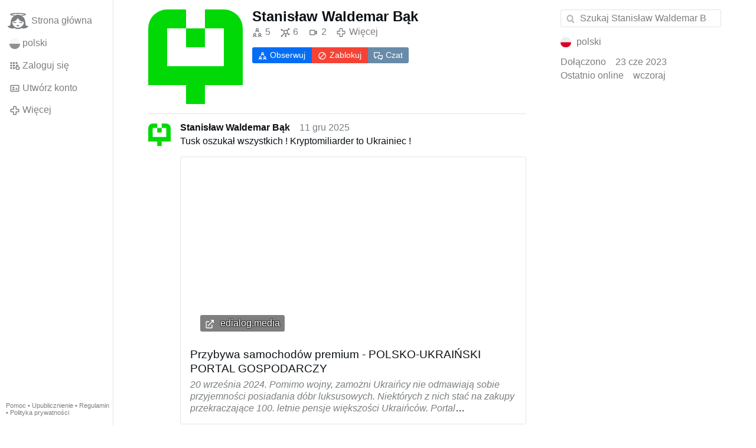

--- FILE ---
content_type: text/html; charset=utf-8
request_url: https://www.gloria.tv/user/dBWH8XsbUtMk624Adumb3szzB
body_size: 37749
content:
<!DOCTYPE html><html lang="pl"><head><meta charset="utf-8"><meta name="viewport" content="width=device-width,initial-scale=1,minimum-scale=0.5,maximum-scale=2"><meta name="language" content="pl"><title>Stanisław Waldemar Bąk – Gloria.tv</title><link rel="stylesheet" href="/style/VwxYVANw84D92PDpeAQMLm2WV"><script src="/script/zhHUwDK4W1us4R1vprptsMeZ8" async></script><script type="application/json">{"language":"VhNsBNkAXCbW6LyxcWeq7Yt4F","i18n":{"datetime":{"plural":"['one','few','other'][(n==1)?0:((n%10>=2&&n%10<=4&&(n%100<12||n%100>14))?1:2)]","year-1":"w zeszłym roku","year-0":"w tym roku","year+1":"w przyszłym roku","year-one":"{#} rok temu","year-few":"{#} lata temu","year-many":"{#} lat temu","year-other":"{#} roku temu","year+one":"za {#} rok","year+few":"za {#} lata","year+many":"za {#} lat","year+other":"za {#} roku","month-1":"w zeszłym miesiącu","month-0":"w tym miesiącu","month+1":"w przyszłym miesiącu","month-one":"{#} miesiąc temu","month-few":"{#} miesiące temu","month-many":"{#} miesięcy temu","month-other":"{#} miesiąca temu","month+one":"za {#} miesiąc","month+few":"za {#} miesiące","month+many":"za {#} miesięcy","month+other":"za {#} miesiąca","week-1":"w zeszłym tygodniu","week-0":"w tym tygodniu","week+1":"w przyszłym tygodniu","week-one":"{#} tydzień temu","week-few":"{#} tygodnie temu","week-many":"{#} tygodni temu","week-other":"{#} tygodnia temu","week+one":"za {#} tydzień","week+few":"za {#} tygodnie","week+many":"za {#} tygodni","week+other":"za {#} tygodnia","day-2":"przedwczoraj","day-1":"wczoraj","day-0":"dzisiaj","day+1":"jutro","day+2":"pojutrze","day-one":"{#} dzień temu","day-few":"{#} dni temu","day-many":"{#} dni temu","day-other":"{#} dnia temu","day+one":"za {#} dzień","day+few":"za {#} dni","day+many":"za {#} dni","day+other":"za {#} dnia","hour-0":"ta godzina","hour-one":"{#} godzinę temu","hour-many":"{#} godzin temu","hour-other":"{#} godziny temu","hour+one":"za {#} godzinę","hour+many":"za {#} godzin","hour+other":"za {#} godziny","minute-0":"ta minuta","minute-one":"{#} minutę temu","minute-many":"{#} minut temu","minute-other":"{#} minuty temu","minute+one":"za {#} minutę","minute+many":"za {#} minut","minute+other":"za {#} minuty","second-0":"teraz","second-one":"{#} sekundę temu","second-many":"{#} sekund temu","second-other":"{#} sekundy temu","second+one":"za {#} sekundę","second+many":"za {#} sekund","second+other":"za {#} sekundy","sunday-1":"w zeszłą niedzielę","sunday+1":"w przyszłą niedzielę","monday-1":"w zeszły poniedziałek","monday+1":"w przyszły poniedziałek","tuesday-1":"w zeszły wtorek","tuesday+1":"w przyszły wtorek","wednesday-1":"w zeszłą środę","wednesday+1":"w przyszłą środę","thursday-1":"w zeszły czwartek","thursday+1":"w przyszły czwartek","friday-1":"w zeszły piątek","friday+1":"w przyszły piątek","saturday-1":"w zeszłą sobotę","saturday+1":"w przyszłą sobotę"},"wysiwyg":{"image":"Wstaw grafikę","attach":"Dodaj załączniki","smileys":"Emotikony","link":"Wstaw link","bold":"Pogrubienie","italic":"Kursywa","underline":"Podkreślenie","striketrough":"Przekreślenie","textcolor":"Wybierz kolor tekstu","backcolor":"Wybierz kolor tła","clear":"Usuń formatowanie"}},"user":null,"synchronizer":"gwb3gqKeXwjlvfgp4BLWqvnqX4pY79vKf2sbFlZ9yCxNSjcifqHM2bKsJxiszBVXnooGfUkGNA8diJ6KzRKxIepcJpp0zt9zP0yRoAW","session":"qX20vlggxbABsAPBkDsEN9Jetn98tG2cUqXuQKftlCVoZMnKBayOuRzUb7AW2Ss6kzYBao39zT0UfIFtEeOnGFch4F9pNDCZwjUTJikU7fq0","websocket":{"url":"wss://ws0001.gloria.tv/"}}</script><link rel="canonical" href="/user/dBWH8XsbUtMk624Adumb3szzB"><link rel="icon" sizes="any" href="/assets/favicon.svg" type="image/svg+xml"><link rel="icon" sizes="any" href="/assets/favicon.ico"><link rel="apple-touch-icon" sizes="180x180" href="/assets/apple-touch-icon.png"><link rel="manifest" href="/assets/manifest.webmanifest"><meta name="referrer" content="origin-when-cross-origin"><meta name="robots" content="noindex"><meta name="google" content="notranslate"><meta property="og:url" content="https://www.gloria.tv/user/dBWH8XsbUtMk624Adumb3szzB"><meta property="og:type" content="profile"><meta property="og:profile:username" content="Stanisław Waldemar Bąk"></head><body><div class="frame"><nav><ul class="menu"><li><a href="/" data-load="{}"><svg viewBox="0 0 24 24" class="icon home"><use xlink:href="/icon/mascot#icon"></use></svg><svg viewBox="0 0 24 24" class="icon home"><use xlink:href="/icon/mascotinverse#icon"></use></svg>Strona główna</a></li><li><a href="/languages/" data-dialog="{&quot;languages&quot;:&quot;&quot;}"><span class="figure icon"><svg xmlns="http://www.w3.org/2000/svg" style="border-radius:50%" viewBox="0 0 512 512"><path fill="#d80027" d="M0 256l256.4-44.3L512 256v256H0z"/><path fill="#eee" d="M0 0h512v256H0z"/></svg></span>polski</a></li><li><label for="login"><svg viewBox="0 0 24 24" class="icon"><use xlink:href="/icon/credentials#icon"></use></svg>Zaloguj się</label></li><li><a href="/signup/" data-load="{&quot;signup&quot;:&quot;&quot;}"><svg viewBox="0 0 24 24" class="icon"><use xlink:href="/icon/profile#icon"></use></svg>Utwórz konto</a></li><li class="dropdown"><button class="link" type="button"><svg viewBox="0 0 24 24" class="icon"><use xlink:href="/icon/more#icon"></use></svg>Więcej</button><ul class="menu"><li><a href="/videos/" data-load="{&quot;videos&quot;:&quot;&quot;}"><svg viewBox="0 0 24 24" class="icon"><use xlink:href="/icon/video#icon"></use></svg>Filmy</a></li><li><a href="/news/" data-load="{&quot;news&quot;:&quot;&quot;}"><svg viewBox="0 0 24 24" class="icon"><use xlink:href="/icon/story#icon"></use></svg>Aktualności</a></li><li><a href="/photos/" data-load="{&quot;photos&quot;:&quot;&quot;}"><svg viewBox="0 0 24 24" class="icon"><use xlink:href="/icon/photo#icon"></use></svg>Zdjęcia</a></li><li><a href="/albums/" data-load="{&quot;albums&quot;:&quot;&quot;}"><svg viewBox="0 0 24 24" class="icon"><use xlink:href="/icon/album#icon"></use></svg>Albumy</a></li><li class="mobile"><a href="/docs/" target="_blank"><svg viewBox="0 0 24 24" class="icon"><use xlink:href="/icon/menu#icon"></use></svg>Pomoc</a></li><li class="mobile"><a href="/docs/disclosure" target="_blank"><svg viewBox="0 0 24 24" class="icon"><use xlink:href="/icon/menu#icon"></use></svg>Upublicznienie</a></li><li class="mobile"><a href="/docs/termsconditions" target="_blank"><svg viewBox="0 0 24 24" class="icon"><use xlink:href="/icon/menu#icon"></use></svg>Regulamin</a></li><li class="mobile"><a href="/docs/privacypolicy" target="_blank"><svg viewBox="0 0 24 24" class="icon"><use xlink:href="/icon/menu#icon"></use></svg>Polityka prywatności</a></li></ul></li><li class="aside"><label for="aside"><svg viewBox="0 0 24 24" class="icon"><use xlink:href="/icon/menu#icon"></use></svg>Menu</label></li><li class="address"><address><a href="/docs/" target="_blank">Pomoc</a> • <a href="/docs/disclosure" target="_blank">Upublicznienie</a> • <a href="/docs/termsconditions" target="_blank">Regulamin</a> • <a href="/docs/privacypolicy" target="_blank">Polityka prywatności</a></address></li></ul></nav><div class="content"><main><section class="card signalment"><div class="tile cols"><div class="col-thumb"><div class="identicon"><figure><div style="padding-top:100.000%"></div><svg xmlns="http://www.w3.org/2000/svg" viewBox="0 0 5 5"><path d="M0 0H2V1H1V3H4V1H3V0H5V4H3V5H2V4H0zM2 1H3V2H2z" fill="#00d905"/></svg></figure></div></div><div class="col-spare"><a href="/user/dBWH8XsbUtMk624Adumb3szzB" class="muted" data-load="{&quot;user&quot;:&quot;dBWH8XsbUtMk624Adumb3szzB&quot;}"><cite>Stanisław Waldemar Bąk</cite></a><div class="tight cols"><a href="/user/dBWH8XsbUtMk624Adumb3szzB/following" class="muted" data-load="{&quot;user&quot;:&quot;dBWH8XsbUtMk624Adumb3szzB&quot;,&quot;following&quot;:&quot;&quot;}" title="Obserwuję"><svg viewBox="0 0 24 24" class="icon"><use xlink:href="/icon/following#icon"></use></svg>5</a><a href="/user/dBWH8XsbUtMk624Adumb3szzB/followers" class="muted" data-load="{&quot;user&quot;:&quot;dBWH8XsbUtMk624Adumb3szzB&quot;,&quot;followers&quot;:&quot;&quot;}" title="Obserwujący"><svg viewBox="0 0 24 24" class="icon"><use xlink:href="/icon/followers#icon"></use></svg>6</a><a href="/user/dBWH8XsbUtMk624Adumb3szzB/videos" class="muted" data-load="{&quot;user&quot;:&quot;dBWH8XsbUtMk624Adumb3szzB&quot;,&quot;videos&quot;:&quot;&quot;}" title="Filmy"><svg viewBox="0 0 24 24" class="icon"><use xlink:href="/icon/video#icon"></use></svg>2</a><div class="dropdown"><button class="muted" type="button"><svg viewBox="0 0 24 24" class="icon"><use xlink:href="/icon/more#icon"></use></svg>Więcej</button><ul class="menu"><li><a href="/user/dBWH8XsbUtMk624Adumb3szzB/news" data-load="{&quot;user&quot;:&quot;dBWH8XsbUtMk624Adumb3szzB&quot;,&quot;news&quot;:&quot;&quot;}"><svg viewBox="0 0 24 24" class="icon"><use xlink:href="/icon/story#icon"></use></svg><small>100</small> Aktualności</a></li><li><a href="/user/dBWH8XsbUtMk624Adumb3szzB/replies" data-load="{&quot;user&quot;:&quot;dBWH8XsbUtMk624Adumb3szzB&quot;,&quot;replies&quot;:&quot;&quot;}"><svg viewBox="0 0 24 24" class="icon"><use xlink:href="/icon/posting#icon"></use></svg><small>2,4 tys.</small> Komentarze</a></li></ul></div></div><div class="button-group tile"><label for="login" class="button submit"><svg viewBox="0 0 24 24" class="icon"><use xlink:href="/icon/following#icon"></use></svg>Obserwuj</label><label for="login" class="button danger"><svg viewBox="0 0 24 24" class="icon"><use xlink:href="/icon/block#icon"></use></svg>Zablokuj</label><label for="login" class="button link"><svg viewBox="0 0 24 24" class="icon"><use xlink:href="/icon/chat#icon"></use></svg>Czat</label></div></div></div></section><section class="card" data-glance="{&quot;viewing&quot;:{&quot;post&quot;:&quot;jbpzBBEhPKmY3FTmbpXnnUkTY&quot;,&quot;viewing&quot;:&quot;&quot;}}" data-notify="{&quot;url&quot;:&quot;ws://nf0002/&quot;,&quot;kind&quot;:&quot;post&quot;,&quot;id&quot;:&quot;jbpzBBEhPKmY3FTmbpXnnUkTY&quot;}"><div class="tile cols"><div class="col-user"><div class="identicon"><figure><div style="padding-top:100.000%"></div><svg xmlns="http://www.w3.org/2000/svg" viewBox="0 0 5 5"><path d="M0 0H2V1H1V3H4V1H3V0H5V4H3V5H2V4H0zM2 1H3V2H2z" fill="#00d905"/></svg><a href="/user/dBWH8XsbUtMk624Adumb3szzB" data-load="{&quot;user&quot;:&quot;dBWH8XsbUtMk624Adumb3szzB&quot;}"></a></figure></div></div><div class="col-spare"><div class="cols"><a href="/user/dBWH8XsbUtMk624Adumb3szzB" class="muted" data-load="{&quot;user&quot;:&quot;dBWH8XsbUtMk624Adumb3szzB&quot;}"><cite>Stanisław Waldemar Bąk</cite></a><time datetime="2025-12-11T20:15:46.09Z" title="czwartek, 11 grudnia 2025 15:15:46 ET">11 gru 2025</time></div><p class="tight">Tusk oszukał wszystkich ! Kryptomiliarder to Ukrainiec !</p><blockquote class="tile"><a href="/post/jbpzBBEhPKmY3FTmbpXnnUkTY" rel="nofollow" target="_blank" title="https://edialog.media/2024/09/23/przybywa-samochodow-premium/"><figure class="tile"><div style="padding-top:52.572%"></div><img src="https://seedus3932.gloriatv.net/storage1/t3aobm3nkrql303t0s8zvyveb5883qp7coatszq?secure=kBxk3RnvJRnRW2YyOZ93VA&amp;expires=1768889828" width="1200" height="628" alt="" loading="lazy" crossorigin="anonymous" style="width:100.456%;background-color:#e10d12" data-scale="{&quot;mediatype&quot;:&quot;image/avif&quot;,&quot;frames&quot;:null,&quot;focus&quot;:{&quot;left&quot;:736,&quot;top&quot;:276}}"><div class="bottomleft"><div class="shaded"><svg viewBox="0 0 24 24" class="icon"><use xlink:href="/icon/quote#icon"></use></svg> edialog.media</div></div></figure><h2 class="tile">Przybywa samochodów premium - POLSKO-UKRAIŃSKI PORTAL GOSPODARCZY</h2><p class="tight"><span style="font-weight:bold;">20 września 2024. Pomimo wojny, zamożni Ukraińcy nie odmawiają sobie przyjemności posiadania dóbr luksusowych. Niektórych z nich stać na zakupy przekraczające 100. letnie pensje większości Ukraińców. Portal „Ekonomiczna Prawda” przeprowadził</span> <a href="/go/clZonrHye4eCdnqj4qnqeLYqUEKs6zFBBeJvNpPgaqCcaAyjOq6g5Ko8NvaTh6YzaVJzo3jzeEYsvFV2RpxSshjhNOPYeYvhHyeGmnM6M760UyK8hNHtzQb01gOfy6q7Ao43ycbhCIyScCtm" rel="nofollow" target="_blank" title="https://www.epravda.com.ua/weeklycharts/2024/09/18/719479/" style="font-weight:bold;">badanie</a><span style="font-weight:bold;">, kto z ukraińskich bogaczy w czasie wojny kupił sobie ekskluzywne samochody.</span><br>Dziennikarze pracowali według określonej metodologii: brali dane o pojazdach i ich właścicielach z portalu otwartych danych data.gov.ua. Lista samochodów, według której prowadzono poszukiwania, pochodziła z portalu motor1.com. Wybrano modele o wartości powyżej 150 tys. USD.<br><span style="font-weight:bold;">Jedno z największych kolekcji luksusowych aut należy do Ołeksandra Słobożenki – jego działalność to arbitraż internetowy.</span> W jego garażu znajduje się prawie dwadzieścia bardzo drogich samochodów. Jego kolekcja obejmuje takie modele jak Ferrari SF90 Stradale (wartość około 900 tys. USD), Lamborghini Urus w tuningowej wersji TopCar Design (500 tys. USD), Mercedes-Maybach S580 (około 200 …</p></a></blockquote><div class="tile cols"><label for="login" class="muted"><svg viewBox="0 0 24 24" class="icon"><use xlink:href="/icon/like#icon"></use></svg>Polub</label><label for="login" class="muted"><svg viewBox="0 0 24 24" class="icon"><use xlink:href="/icon/share#icon"></use></svg>Udostępnij</label><a href="/post/jbpzBBEhPKmY3FTmbpXnnUkTY/replies" class="muted" data-post="{&quot;post&quot;:&quot;jbpzBBEhPKmY3FTmbpXnnUkTY&quot;,&quot;replies&quot;:&quot;&quot;}" title="Komentarze"><svg viewBox="0 0 24 24" class="icon"><use xlink:href="/icon/posting#icon"></use></svg>2</a><a href="/post/jbpzBBEhPKmY3FTmbpXnnUkTY/request/views" class="muted" data-dialog="{&quot;post&quot;:&quot;jbpzBBEhPKmY3FTmbpXnnUkTY&quot;,&quot;request&quot;:&quot;views&quot;}" title="Wyświetleń"><svg viewBox="0 0 24 24" class="icon"><use xlink:href="/icon/click#icon"></use></svg>1,6 tys.</a><button class="muted" type="button" data-translate="https://seedus3932.gloriatv.net/?post=jbpzBBEhPKmY3FTmbpXnnUkTY&amp;source=pl&amp;target=pl,en"><svg viewBox="0 0 24 24" class="icon"><use xlink:href="/icon/translate#icon"></use></svg>Przetłumacz</button><button class="muted" type="button" data-summarize="https://seedus3932.gloriatv.net/?post=jbpzBBEhPKmY3FTmbpXnnUkTY&amp;source=pl&amp;target=pl,en"><svg viewBox="0 0 24 24" class="icon"><use xlink:href="/icon/summarize#icon"></use></svg>SI</button><div class="dropdown"><button class="muted" type="button"><svg viewBox="0 0 24 24" class="icon"><use xlink:href="/icon/more#icon"></use></svg>Więcej</button><ul class="menu"><li><a href="/post/jbpzBBEhPKmY3FTmbpXnnUkTY/request/complaint" data-dialog="{&quot;post&quot;:&quot;jbpzBBEhPKmY3FTmbpXnnUkTY&quot;,&quot;request&quot;:&quot;complaint&quot;}"><svg viewBox="0 0 24 24" class="icon"><use xlink:href="/icon/complaint#icon"></use></svg>Zgłoś</a></li><li><button disabled><svg viewBox="0 0 24 24" class="icon"><use xlink:href="/icon/modify#icon"></use></svg>Zmień wpis</button></li><li><button disabled><svg viewBox="0 0 24 24" class="icon"><use xlink:href="/icon/trash#icon"></use></svg>Usuń wpis</button></li></ul></div></div><div class="tile" data-notify="{&quot;url&quot;:&quot;ws://nf0002/&quot;,&quot;kind&quot;:&quot;posting&quot;,&quot;id&quot;:&quot;PgwdXNsGD3dz47V4FpZvbbsf2&quot;}"><div class="cols"><a href="/user/S1TQQKEnXQkF4bqriyYHyVQQv" class="muted" data-load="{&quot;user&quot;:&quot;S1TQQKEnXQkF4bqriyYHyVQQv&quot;}"><span class="avatar"><span class="figure"><img src="https://seedus6826.gloriatv.net/storage1/4xoklakhb5znxurf2p87e5ioe72wpsm7k7hg22s?secure=l_vBXDf1b3yp7EX0sG0eyg&amp;expires=1768887648" width="172" height="177" alt="" loading="lazy" crossorigin="anonymous" style="margin-top:-2.907%;background-color:#285265" data-scale="{&quot;mediatype&quot;:&quot;image/avif&quot;,&quot;frames&quot;:null,&quot;focus&quot;:{&quot;left&quot;:67,&quot;top&quot;:105}}"></span></span><cite>Francio53</cite></a><label for="login" class="muted" title="Polub"><svg viewBox="0 0 24 24" class="icon"><use xlink:href="/icon/like#icon"></use></svg></label><button class="muted" type="button" data-translate="https://seedus0275.gloriatv.net/?posting=PgwdXNsGD3dz47V4FpZvbbsf2&amp;source=pl&amp;target=pl,en" title="Przetłumacz"><svg viewBox="0 0 24 24" class="icon"><use xlink:href="/icon/translate#icon"></use></svg></button><div class="dropdown"><button class="muted" type="button"><svg viewBox="0 0 24 24" class="icon"><use xlink:href="/icon/more#icon"></use></svg></button><ul class="menu"><li><a href="/posting/PgwdXNsGD3dz47V4FpZvbbsf2/request/complaint" data-dialog="{&quot;posting&quot;:&quot;PgwdXNsGD3dz47V4FpZvbbsf2&quot;,&quot;request&quot;:&quot;complaint&quot;}"><svg viewBox="0 0 24 24" class="icon"><use xlink:href="/icon/complaint#icon"></use></svg>Zgłoś</a></li><li><button disabled><svg viewBox="0 0 24 24" class="icon"><use xlink:href="/icon/modify#icon"></use></svg>Zmień komentarz</button></li><li><button disabled><svg viewBox="0 0 24 24" class="icon"><use xlink:href="/icon/trash#icon"></use></svg>Usuń komentarz</button></li></ul></div><time datetime="2025-12-11T23:19:54.429Z" title="czwartek, 11 grudnia 2025 18:19:54 ET">11 gru 2025</time></div><p>Co dzieje się w Grecji? Czy to już koniec Europy i Polski? <a href="/go/bCy7A70SQoVjr9Go9BTxXUtVpHQ92pBhkMbmD8bPagP8OGBXaS2BtYu2lMoZun6z7WAdnWyMbl0k8Thv0dsmqe8yY0mrAXrtJTbYfB6IvkhkwtCOyEm74dTUAPuZcn1g0wn3nV19gJ0bG" rel="nofollow" target="_blank" title="https://www.youtube.com/shorts/JoRtdAM8NnQ?cbrd=1&amp;ucbcb=1">youtube.com/shorts/JoRtdAM8NnQ?cbrd=1&amp;ucbcb=1</a></p></div><div class="tile" data-notify="{&quot;url&quot;:&quot;ws://nf0002/&quot;,&quot;kind&quot;:&quot;posting&quot;,&quot;id&quot;:&quot;38X7X3MjgFkU1aRPq6QjuGq89&quot;}"><div class="cols"><a href="/user/nk9rpDKrar4T3hGdcDBYajjmN" class="muted" data-load="{&quot;user&quot;:&quot;nk9rpDKrar4T3hGdcDBYajjmN&quot;}"><span class="avatar"><span class="figure"><img src="https://seedus3932.gloriatv.net/storage1/ghbcw8njrcmjbvelkt6h6i8c2p3jvaq5uzu6qqa?secure=sLeAlaGPIvz2BKtRg2-Pbw&amp;expires=1768888049" width="504" height="529" alt="" loading="lazy" crossorigin="anonymous" style="margin-top:-4.960%;background-color:#3231eb" data-scale="{&quot;mediatype&quot;:&quot;image/avif&quot;,&quot;frames&quot;:null,&quot;focus&quot;:{&quot;left&quot;:242,&quot;top&quot;:300}}"></span></span><cite>. Leliwa</cite></a><label for="login" class="muted"><span class="icon" data-likes="{&quot;posting&quot;:&quot;38X7X3MjgFkU1aRPq6QjuGq89&quot;,&quot;likes&quot;:&quot;upvote&quot;}"><svg viewBox="0 0 24 24"><image xlink:href="/icon/upvote" width="24" height="24"></image></svg></span>1</label><button class="muted" type="button" data-translate="https://seedus0275.gloriatv.net/?posting=38X7X3MjgFkU1aRPq6QjuGq89&amp;source=pl&amp;target=pl,en" title="Przetłumacz"><svg viewBox="0 0 24 24" class="icon"><use xlink:href="/icon/translate#icon"></use></svg></button><div class="dropdown"><button class="muted" type="button"><svg viewBox="0 0 24 24" class="icon"><use xlink:href="/icon/more#icon"></use></svg></button><ul class="menu"><li><a href="/posting/38X7X3MjgFkU1aRPq6QjuGq89/request/complaint" data-dialog="{&quot;posting&quot;:&quot;38X7X3MjgFkU1aRPq6QjuGq89&quot;,&quot;request&quot;:&quot;complaint&quot;}"><svg viewBox="0 0 24 24" class="icon"><use xlink:href="/icon/complaint#icon"></use></svg>Zgłoś</a></li><li><button disabled><svg viewBox="0 0 24 24" class="icon"><use xlink:href="/icon/modify#icon"></use></svg>Zmień komentarz</button></li><li><button disabled><svg viewBox="0 0 24 24" class="icon"><use xlink:href="/icon/trash#icon"></use></svg>Usuń komentarz</button></li></ul></div><time datetime="2025-12-11T20:55:10.261Z" title="czwartek, 11 grudnia 2025 15:55:10 ET">11 gru 2025</time></div><p>Teraz już wiecie czemu w Polsce przepycha się ustawę o zabezpieczniach kryptowalut.</p></div><label for="login" class="wysiwyg tile" data-patch="{&quot;pagination&quot;:&quot;[base64]&quot;}"><span class="contenteditable" data-placeholder="Skomentuj"></span></label></div></div></section><section class="card" data-glance="{&quot;viewing&quot;:{&quot;post&quot;:&quot;jEP3SA4bx9fm4EGPvw2NUBSyD&quot;,&quot;viewing&quot;:&quot;&quot;}}" data-notify="{&quot;url&quot;:&quot;ws://nf0002/&quot;,&quot;kind&quot;:&quot;post&quot;,&quot;id&quot;:&quot;jEP3SA4bx9fm4EGPvw2NUBSyD&quot;}"><div class="tile cols"><div class="col-user"><div class="identicon"><figure><div style="padding-top:100.000%"></div><svg xmlns="http://www.w3.org/2000/svg" viewBox="0 0 5 5"><path d="M0 0H2V1H1V3H4V1H3V0H5V4H3V5H2V4H0zM2 1H3V2H2z" fill="#00d905"/></svg><a href="/user/dBWH8XsbUtMk624Adumb3szzB" data-load="{&quot;user&quot;:&quot;dBWH8XsbUtMk624Adumb3szzB&quot;}"></a></figure></div></div><div class="col-spare"><div class="cols"><a href="/user/dBWH8XsbUtMk624Adumb3szzB" class="muted" data-load="{&quot;user&quot;:&quot;dBWH8XsbUtMk624Adumb3szzB&quot;}"><cite>Stanisław Waldemar Bąk</cite></a><time datetime="2025-12-11T07:51:47.618Z" title="czwartek, 11 grudnia 2025 02:51:47 ET">11 gru 2025</time></div><p class="tight">Ukraiński informatyk inspirowany przez służby rosyjskie !</p><blockquote class="tile"><a href="/post/jEP3SA4bx9fm4EGPvw2NUBSyD" rel="nofollow" target="_blank" title="https://nczas.info/2025/12/11/warszawa-17-latek-z-ukrainy-okradal-ludzi-na-blika/"><figure class="tile"><div style="padding-top:52.572%"></div><img src="https://seedus4268.gloriatv.net/storage1/y669h1osswu1fgzc9op185p3mho4mzloe1hnha2?secure=n_88XyZZZIq2Gk0yMrCsiw&amp;expires=1768874851" width="872" height="581" alt="" loading="lazy" crossorigin="anonymous" style="margin-top:-8.576%;margin-bottom:-5.480%;background-color:#04368d" data-scale="{&quot;mediatype&quot;:&quot;image/avif&quot;,&quot;frames&quot;:null,&quot;focus&quot;:{&quot;left&quot;:436,&quot;top&quot;:304}}"><div class="bottomleft"><div class="shaded"><svg viewBox="0 0 24 24" class="icon"><use xlink:href="/icon/quote#icon"></use></svg> nczas.info</div></div></figure><h2 class="tile">Warszawa. 17-latek z Ukrainy okradał ludzi na BLIKa - NCZAS.INFO</h2><p class="tight"><span style="font-weight:bold;">Policjanci z Bemowa zatrzymali 17-letniego obywatela Ukrainy, który miał przy sobie ponad 8 tysięcy zł. i 500 euro pochodzących prawdopodobnie z oszustw na kody z blik. Chłopak usłyszał zarzuty, grozi mu do 8 lat więzienia.</span><br>Podejrzany mężczyzna kręcił się nerwowo przy bankomacie, policjanci postanowili go skontrolować. Mieli informacje, że prawdopodobnie będzie dokonywać wypłat za pośrednictwem bezprawnie pozyskanych kodów blik.<br>„Podczas kontroli policjanci ujawnili przy 17-latku pieniądze w łącznej kwocie ponad 8 tysięcy zł. i 500 euro oraz telefon komórkowy. 17-letni obywatel Ukrainy został zatrzymany i trafił do policyjnego aresztu” – przekazała nadkom. Marta Sulowska z bemowskiej policji.<br>Podejrzany usłyszał zarzut oszustwa i został objęty dozorem policyjnym. Za te przestępstwo grozi kara do 8 lat więzienia.</p></a></blockquote><div class="tile cols"><label for="login" class="muted"><svg viewBox="0 0 24 24" class="icon"><use xlink:href="/icon/like#icon"></use></svg>Polub</label><label for="login" class="muted"><svg viewBox="0 0 24 24" class="icon"><use xlink:href="/icon/share#icon"></use></svg>Udostępnij</label><a href="/post/jEP3SA4bx9fm4EGPvw2NUBSyD/replies" class="muted" data-post="{&quot;post&quot;:&quot;jEP3SA4bx9fm4EGPvw2NUBSyD&quot;,&quot;replies&quot;:&quot;&quot;}" title="Komentarze"><svg viewBox="0 0 24 24" class="icon"><use xlink:href="/icon/posting#icon"></use></svg>2</a><a href="/post/jEP3SA4bx9fm4EGPvw2NUBSyD/request/views" class="muted" data-dialog="{&quot;post&quot;:&quot;jEP3SA4bx9fm4EGPvw2NUBSyD&quot;,&quot;request&quot;:&quot;views&quot;}" title="Wyświetleń"><svg viewBox="0 0 24 24" class="icon"><use xlink:href="/icon/click#icon"></use></svg>1,1 tys.</a><button class="muted" type="button" data-translate="https://seedus3932.gloriatv.net/?post=jEP3SA4bx9fm4EGPvw2NUBSyD&amp;source=pl&amp;target=pl,en"><svg viewBox="0 0 24 24" class="icon"><use xlink:href="/icon/translate#icon"></use></svg>Przetłumacz</button><button class="muted" type="button" data-summarize="https://seedus3932.gloriatv.net/?post=jEP3SA4bx9fm4EGPvw2NUBSyD&amp;source=pl&amp;target=pl,en"><svg viewBox="0 0 24 24" class="icon"><use xlink:href="/icon/summarize#icon"></use></svg>SI</button><div class="dropdown"><button class="muted" type="button"><svg viewBox="0 0 24 24" class="icon"><use xlink:href="/icon/more#icon"></use></svg>Więcej</button><ul class="menu"><li><a href="/post/jEP3SA4bx9fm4EGPvw2NUBSyD/request/complaint" data-dialog="{&quot;post&quot;:&quot;jEP3SA4bx9fm4EGPvw2NUBSyD&quot;,&quot;request&quot;:&quot;complaint&quot;}"><svg viewBox="0 0 24 24" class="icon"><use xlink:href="/icon/complaint#icon"></use></svg>Zgłoś</a></li><li><button disabled><svg viewBox="0 0 24 24" class="icon"><use xlink:href="/icon/modify#icon"></use></svg>Zmień wpis</button></li><li><button disabled><svg viewBox="0 0 24 24" class="icon"><use xlink:href="/icon/trash#icon"></use></svg>Usuń wpis</button></li></ul></div></div><div class="tile" data-notify="{&quot;url&quot;:&quot;ws://nf0001/&quot;,&quot;kind&quot;:&quot;posting&quot;,&quot;id&quot;:&quot;tdcBcrqKKQxZ474p3e7ofA7xK&quot;}"><div class="cols"><a href="/user/3k7GAmh2LXJuCQM2fq4pTYGTT" class="muted" data-load="{&quot;user&quot;:&quot;3k7GAmh2LXJuCQM2fq4pTYGTT&quot;}"><span class="identicon"><span class="figure"><svg xmlns="http://www.w3.org/2000/svg" viewBox="0 0 5 5"><path d="M0 0H5V1H0zM0 2H1V3H0zM2 2H3V3H2zM4 2H5V3H4zM0 4H5V5H0z" fill="#19f0ff"/></svg></span></span><cite>Prawda Jest Jedna</cite></a><label for="login" class="muted" title="Polub"><svg viewBox="0 0 24 24" class="icon"><use xlink:href="/icon/like#icon"></use></svg></label><button class="muted" type="button" data-translate="https://seedus0275.gloriatv.net/?posting=tdcBcrqKKQxZ474p3e7ofA7xK&amp;source=pl&amp;target=pl,en" title="Przetłumacz"><svg viewBox="0 0 24 24" class="icon"><use xlink:href="/icon/translate#icon"></use></svg></button><div class="dropdown"><button class="muted" type="button"><svg viewBox="0 0 24 24" class="icon"><use xlink:href="/icon/more#icon"></use></svg></button><ul class="menu"><li><a href="/posting/tdcBcrqKKQxZ474p3e7ofA7xK/request/complaint" data-dialog="{&quot;posting&quot;:&quot;tdcBcrqKKQxZ474p3e7ofA7xK&quot;,&quot;request&quot;:&quot;complaint&quot;}"><svg viewBox="0 0 24 24" class="icon"><use xlink:href="/icon/complaint#icon"></use></svg>Zgłoś</a></li><li><button disabled><svg viewBox="0 0 24 24" class="icon"><use xlink:href="/icon/modify#icon"></use></svg>Zmień komentarz</button></li><li><button disabled><svg viewBox="0 0 24 24" class="icon"><use xlink:href="/icon/trash#icon"></use></svg>Usuń komentarz</button></li></ul></div><time datetime="2025-12-11T08:14:15.017Z" title="czwartek, 11 grudnia 2025 03:14:15 ET">11 gru 2025</time></div><p>No właśnie u mnie na dIelnicy pod biedronka zawsze wieczorem jakieś typki prawie regularnie stoją przy bankacie pierw wpłacają, potem wypłacają a puzniej to już pieniędzy brak i tak non stop, a wyciągi jak z biedry na święta z 2m.</p></div><div class="tile muted"><a href="/post/jEP3SA4bx9fm4EGPvw2NUBSyD/replies" data-post="{&quot;post&quot;:&quot;jEP3SA4bx9fm4EGPvw2NUBSyD&quot;,&quot;replies&quot;:&quot;&quot;}">Jeszcze jeden komentarz</a></div><label for="login" class="wysiwyg tile" data-patch="{&quot;pagination&quot;:&quot;[base64]&quot;}"><span class="contenteditable" data-placeholder="Skomentuj"></span></label></div></div></section><section class="card" data-glance="{&quot;viewing&quot;:{&quot;post&quot;:&quot;soLpsoRfFkym3f8yziVx2etDs&quot;,&quot;viewing&quot;:&quot;&quot;}}" data-notify="{&quot;url&quot;:&quot;ws://nf0003/&quot;,&quot;kind&quot;:&quot;post&quot;,&quot;id&quot;:&quot;soLpsoRfFkym3f8yziVx2etDs&quot;}"><div class="tile cols"><div class="col-user"><div class="identicon"><figure><div style="padding-top:100.000%"></div><svg xmlns="http://www.w3.org/2000/svg" viewBox="0 0 5 5"><path d="M0 0H2V1H1V3H4V1H3V0H5V4H3V5H2V4H0zM2 1H3V2H2z" fill="#00d905"/></svg><a href="/user/dBWH8XsbUtMk624Adumb3szzB" data-load="{&quot;user&quot;:&quot;dBWH8XsbUtMk624Adumb3szzB&quot;}"></a></figure></div></div><div class="col-spare"><div class="cols"><a href="/user/dBWH8XsbUtMk624Adumb3szzB" class="muted" data-load="{&quot;user&quot;:&quot;dBWH8XsbUtMk624Adumb3szzB&quot;}"><cite>Stanisław Waldemar Bąk</cite></a><time datetime="2025-12-04T08:22:19.817Z" title="czwartek, 4 grudnia 2025 03:22:19 ET">4 gru 2025</time></div><p class="tight">Internet pamięta !</p><blockquote class="tile"><a href="/post/soLpsoRfFkym3f8yziVx2etDs" rel="nofollow" target="_blank" title="https://www.onet.pl/?utm_source=wiadomosci.onet.pl_viasg_wiadomosci&amp;utm_medium=referal&amp;utm_campaign=leo_automatic&amp;pid=5c80bf7f-f185-505c-9f88-ffccae6a4531&amp;sid=b177a2c9-166f-4113-9b28-185bbe554807&amp;utm_v=2&amp;mp=promo"><h2 class="tight">Onet – Jesteś na bieżąco</h2><p class="tight">Systematyczne pobieranie treści, danych lub informacji z tej strony internetowej (<span style="font-style:italic;">web scraping</span>), jak również eksploracja tekstu i danych (TDM) (w tym pobieranie i eksploracyjna analiza danych, indeksowanie stron internetowych, korzystanie z treści lub przeszukiwanie z pobieraniem baz danych), czy to przez roboty, <span style="font-style:italic;">web crawlers</span>, oprogramowanie, narzędzia lub dowolną manualną lub zautomatyzowaną metodą, w celu tworzenia lub rozwoju oprogramowania, w tym m.in. szkolenia systemów uczenia maszynowego lub sztucznej inteligencji (AI), bez uprzedniej, wyraźnej zgody Ringier Axel Springer Polska sp. z o.o. (RASP) jest zabronione. Wyjątek stanowią sytuacje, w których treści, dane lub informacje są wykorzystywane w celu ułatwienia ich wyszukiwania przez wyszukiwarki internetowe.</p><div class="tight muted">onet.pl</div></a></blockquote><div class="tile cols"><label for="login" class="muted"><svg viewBox="0 0 24 24" class="icon"><use xlink:href="/icon/like#icon"></use></svg>Polub</label><label for="login" class="muted"><svg viewBox="0 0 24 24" class="icon"><use xlink:href="/icon/share#icon"></use></svg>Udostępnij</label><a href="/post/soLpsoRfFkym3f8yziVx2etDs/request/views" class="muted" data-dialog="{&quot;post&quot;:&quot;soLpsoRfFkym3f8yziVx2etDs&quot;,&quot;request&quot;:&quot;views&quot;}" title="Wyświetleń"><svg viewBox="0 0 24 24" class="icon"><use xlink:href="/icon/click#icon"></use></svg>320</a><button class="muted" type="button" data-translate="https://seedus0275.gloriatv.net/?post=soLpsoRfFkym3f8yziVx2etDs&amp;source=pl&amp;target=pl,en"><svg viewBox="0 0 24 24" class="icon"><use xlink:href="/icon/translate#icon"></use></svg>Przetłumacz</button><button class="muted" type="button" data-summarize="https://seedus0275.gloriatv.net/?post=soLpsoRfFkym3f8yziVx2etDs&amp;source=pl&amp;target=pl,en"><svg viewBox="0 0 24 24" class="icon"><use xlink:href="/icon/summarize#icon"></use></svg>SI</button><div class="dropdown"><button class="muted" type="button"><svg viewBox="0 0 24 24" class="icon"><use xlink:href="/icon/more#icon"></use></svg>Więcej</button><ul class="menu"><li><a href="/post/soLpsoRfFkym3f8yziVx2etDs/request/complaint" data-dialog="{&quot;post&quot;:&quot;soLpsoRfFkym3f8yziVx2etDs&quot;,&quot;request&quot;:&quot;complaint&quot;}"><svg viewBox="0 0 24 24" class="icon"><use xlink:href="/icon/complaint#icon"></use></svg>Zgłoś</a></li><li><button disabled><svg viewBox="0 0 24 24" class="icon"><use xlink:href="/icon/modify#icon"></use></svg>Zmień wpis</button></li><li><button disabled><svg viewBox="0 0 24 24" class="icon"><use xlink:href="/icon/trash#icon"></use></svg>Usuń wpis</button></li></ul></div></div><label for="login" class="wysiwyg tile" data-patch="{&quot;pagination&quot;:&quot;aJKW4NwhTT7snrpaNsHPxijEZDHdyoRUAowvJ7AO3ymGK47TZsvhuYl68B4IKqerc4NIMwZ7Xu7A92ytv2yBJoKcovlYVkOfdJKmi9Iyb89YZBjj65R3oB6pDCWl3n53knsVaOkIBeK0B7KbcEvG&quot;}"><span class="contenteditable" data-placeholder="Skomentuj"></span></label></div></div></section><section class="card" data-glance="{&quot;viewing&quot;:{&quot;post&quot;:&quot;hoC2bNWGQVjP3baWVff4YwsAU&quot;,&quot;viewing&quot;:&quot;&quot;}}" data-notify="{&quot;url&quot;:&quot;ws://nf0003/&quot;,&quot;kind&quot;:&quot;post&quot;,&quot;id&quot;:&quot;hoC2bNWGQVjP3baWVff4YwsAU&quot;}"><div class="tile cols"><div class="col-user"><div class="identicon"><figure><div style="padding-top:100.000%"></div><svg xmlns="http://www.w3.org/2000/svg" viewBox="0 0 5 5"><path d="M0 0H2V1H1V3H4V1H3V0H5V4H3V5H2V4H0zM2 1H3V2H2z" fill="#00d905"/></svg><a href="/user/dBWH8XsbUtMk624Adumb3szzB" data-load="{&quot;user&quot;:&quot;dBWH8XsbUtMk624Adumb3szzB&quot;}"></a></figure></div></div><div class="col-spare"><div class="cols"><a href="/user/dBWH8XsbUtMk624Adumb3szzB" class="muted" data-load="{&quot;user&quot;:&quot;dBWH8XsbUtMk624Adumb3szzB&quot;}"><cite>Stanisław Waldemar Bąk</cite></a><time datetime="2025-11-27T09:47:21.327Z" title="czwartek, 27 listopada 2025 04:47:21 ET">27 lis 2025</time></div><p class="tight">Nie ma zgody na finansowanie luksusowych samochodów z podatku od mojej emerytury !</p><blockquote class="tile"><a href="/post/hoC2bNWGQVjP3baWVff4YwsAU" rel="nofollow" target="_blank" title="https://www.bankier.pl/wiadomosc/Indywidualne-rejestracje-na-luksusowych-autach-notuja-rekordowy-popyt-w-Ukrainie-8646295.html"><figure class="tile"><div style="padding-top:52.572%"></div><img src="https://seedus3932.gloriatv.net/storage1/5yki54sku6mgma73mr72lfx5olicdco6fervjc6?secure=bsK2x2Iyov2whd9n19nCAg&amp;expires=1768907587" width="948" height="567" alt="" loading="lazy" crossorigin="anonymous" style="margin-top:-5.254%;margin-bottom:-1.984%;background-color:#5b7355" data-scale="{&quot;mediatype&quot;:&quot;image/avif&quot;,&quot;frames&quot;:null,&quot;focus&quot;:{&quot;left&quot;:365,&quot;top&quot;:299}}"><div class="bottomleft"><div class="shaded"><svg viewBox="0 0 24 24" class="icon"><use xlink:href="/icon/quote#icon"></use></svg> bankier.pl</div></div></figure><h2 class="tile">Luksusowe auta z Indywidualnymi rejestracjami biją rekordy w Ukrainie</h2><p class="tight">2023-11-14 18:58, akt.2023-11-14 19:54<br>publikacja<br>2023-11-14 18:58<br>aktualizacja<br>2023-11-14 19:54<br>Pomimo wojny popyt na samochody z segmentu premium oraz indywidualne numery rejestracyjne jest na Ukrainie rekordowy. Jedną z głównych grup nabywców byli w ostatnich miesiącach urzędnicy państwowi - poinformował we wtorek portal Ukrainska Prawda.<br>fot. Bilanol / / Shutterstock<br>W artykule &quot;+Jamesowie Bondowie+ naszych czasów&quot; Ukrainska Prawda przytoczyła dane dotyczące rekordowego popytu. Jak podkreślono w publikacji, jej tytuł wziął się stąd, że hitem wśród numerów rejestracyjnych jest kombinacja cyfr 0007.<br>&quot;W czasie wojny Ukraińcy chcą przemieszczać się elegancko. Wraz z rosnącym popytem na luksusowe samochody, tablice rejestracyjne +VIP+ stały się atrybutem prestiżu&quot; - zauważył portal.<br>Dane ukraińskich instytucji wskazują, że w sierpniu i październiku 2023 roku rejestrowano ponad 800 importowanych (nowych lub używanych) samochodów z indywidualnymi tablicami rejestracyjnymi VIP. …</p></a></blockquote><div class="tile cols"><label for="login" class="muted"><span class="icon" data-likes="{&quot;post&quot;:&quot;hoC2bNWGQVjP3baWVff4YwsAU&quot;,&quot;likes&quot;:&quot;upvote&quot;}"><svg viewBox="0 0 24 24"><image xlink:href="/icon/upvote" width="24" height="24"></image></svg></span>1</label><label for="login" class="muted"><svg viewBox="0 0 24 24" class="icon"><use xlink:href="/icon/share#icon"></use></svg>Udostępnij</label><a href="/post/hoC2bNWGQVjP3baWVff4YwsAU/replies" class="muted" data-post="{&quot;post&quot;:&quot;hoC2bNWGQVjP3baWVff4YwsAU&quot;,&quot;replies&quot;:&quot;&quot;}" title="Komentarze"><svg viewBox="0 0 24 24" class="icon"><use xlink:href="/icon/posting#icon"></use></svg>2</a><a href="/post/hoC2bNWGQVjP3baWVff4YwsAU/request/views" class="muted" data-dialog="{&quot;post&quot;:&quot;hoC2bNWGQVjP3baWVff4YwsAU&quot;,&quot;request&quot;:&quot;views&quot;}" title="Wyświetleń"><svg viewBox="0 0 24 24" class="icon"><use xlink:href="/icon/click#icon"></use></svg>1,2 tys.</a><button class="muted" type="button" data-translate="https://seedus0275.gloriatv.net/?post=hoC2bNWGQVjP3baWVff4YwsAU&amp;source=pl&amp;target=pl,en"><svg viewBox="0 0 24 24" class="icon"><use xlink:href="/icon/translate#icon"></use></svg>Przetłumacz</button><button class="muted" type="button" data-summarize="https://seedus0275.gloriatv.net/?post=hoC2bNWGQVjP3baWVff4YwsAU&amp;source=pl&amp;target=pl,en"><svg viewBox="0 0 24 24" class="icon"><use xlink:href="/icon/summarize#icon"></use></svg>SI</button><div class="dropdown"><button class="muted" type="button"><svg viewBox="0 0 24 24" class="icon"><use xlink:href="/icon/more#icon"></use></svg>Więcej</button><ul class="menu"><li><a href="/post/hoC2bNWGQVjP3baWVff4YwsAU/request/complaint" data-dialog="{&quot;post&quot;:&quot;hoC2bNWGQVjP3baWVff4YwsAU&quot;,&quot;request&quot;:&quot;complaint&quot;}"><svg viewBox="0 0 24 24" class="icon"><use xlink:href="/icon/complaint#icon"></use></svg>Zgłoś</a></li><li><button disabled><svg viewBox="0 0 24 24" class="icon"><use xlink:href="/icon/modify#icon"></use></svg>Zmień wpis</button></li><li><button disabled><svg viewBox="0 0 24 24" class="icon"><use xlink:href="/icon/trash#icon"></use></svg>Usuń wpis</button></li></ul></div></div><div class="tile" data-notify="{&quot;url&quot;:&quot;ws://nf0003/&quot;,&quot;kind&quot;:&quot;posting&quot;,&quot;id&quot;:&quot;UReHGbdaPB4c3rd87CEtncFJQ&quot;}"><div class="cols"><a href="/user/w9D2Mzj6hPUS46VDYuQjFRR7C" class="muted" data-load="{&quot;user&quot;:&quot;w9D2Mzj6hPUS46VDYuQjFRR7C&quot;}"><span class="identicon"><span class="figure"><svg xmlns="http://www.w3.org/2000/svg" viewBox="0 0 5 5"><path d="M1 0H2V2H0V1H1zM3 0H4V1H5V2H3zM1 3H2V4H1zM3 3H4V4H3zM0 4H1V5H0zM2 4H3V5H2zM4 4H5V5H4z" fill="#2b49d1"/></svg></span></span><cite>darek104 ...</cite></a><label for="login" class="muted" title="Polub"><svg viewBox="0 0 24 24" class="icon"><use xlink:href="/icon/like#icon"></use></svg></label><button class="muted" type="button" data-translate="https://seedus0275.gloriatv.net/?posting=UReHGbdaPB4c3rd87CEtncFJQ&amp;source=pl&amp;target=pl,en" title="Przetłumacz"><svg viewBox="0 0 24 24" class="icon"><use xlink:href="/icon/translate#icon"></use></svg></button><div class="dropdown"><button class="muted" type="button"><svg viewBox="0 0 24 24" class="icon"><use xlink:href="/icon/more#icon"></use></svg></button><ul class="menu"><li><a href="/posting/UReHGbdaPB4c3rd87CEtncFJQ/request/complaint" data-dialog="{&quot;posting&quot;:&quot;UReHGbdaPB4c3rd87CEtncFJQ&quot;,&quot;request&quot;:&quot;complaint&quot;}"><svg viewBox="0 0 24 24" class="icon"><use xlink:href="/icon/complaint#icon"></use></svg>Zgłoś</a></li><li><button disabled><svg viewBox="0 0 24 24" class="icon"><use xlink:href="/icon/modify#icon"></use></svg>Zmień komentarz</button></li><li><button disabled><svg viewBox="0 0 24 24" class="icon"><use xlink:href="/icon/trash#icon"></use></svg>Usuń komentarz</button></li></ul></div><time datetime="2025-11-27T12:09:43.245Z" title="czwartek, 27 listopada 2025 07:09:43 ET">27 lis 2025</time></div><p>Na Ukr mówią, że to Banderomobile</p></div><div class="tile" data-notify="{&quot;url&quot;:&quot;ws://nf0002/&quot;,&quot;kind&quot;:&quot;posting&quot;,&quot;id&quot;:&quot;N1i1zF3QWXmb6XZQGW79dDCr4&quot;}"><div class="cols"><a href="/user/1KD3TeekcWWBAyZzeKWLFrTx8" class="muted" data-load="{&quot;user&quot;:&quot;1KD3TeekcWWBAyZzeKWLFrTx8&quot;}"><span class="avatar"><span class="figure"><img src="https://seedus0275.gloriatv.net/storage1/cmpdiwnzhe2s6zeq0b2095qb0x7j0q81d2hopoi?secure=DJPQuZ-7gerGUsTo6jGFzw&amp;expires=1768902697" width="378" height="607" alt="" loading="lazy" crossorigin="anonymous" style="margin-top:-2.116%;margin-bottom:-58.466%;background-color:#9e988d" data-scale="{&quot;mediatype&quot;:&quot;image/avif&quot;,&quot;frames&quot;:null,&quot;focus&quot;:{&quot;left&quot;:205,&quot;top&quot;:197}}"></span></span><cite>nihil quicquam</cite></a><label for="login" class="muted" title="Polub"><svg viewBox="0 0 24 24" class="icon"><use xlink:href="/icon/like#icon"></use></svg></label><button class="muted" type="button" data-translate="https://seedus0275.gloriatv.net/?posting=N1i1zF3QWXmb6XZQGW79dDCr4&amp;source=pl&amp;target=pl,en" title="Przetłumacz"><svg viewBox="0 0 24 24" class="icon"><use xlink:href="/icon/translate#icon"></use></svg></button><div class="dropdown"><button class="muted" type="button"><svg viewBox="0 0 24 24" class="icon"><use xlink:href="/icon/more#icon"></use></svg></button><ul class="menu"><li><a href="/posting/N1i1zF3QWXmb6XZQGW79dDCr4/request/complaint" data-dialog="{&quot;posting&quot;:&quot;N1i1zF3QWXmb6XZQGW79dDCr4&quot;,&quot;request&quot;:&quot;complaint&quot;}"><svg viewBox="0 0 24 24" class="icon"><use xlink:href="/icon/complaint#icon"></use></svg>Zgłoś</a></li><li><button disabled><svg viewBox="0 0 24 24" class="icon"><use xlink:href="/icon/modify#icon"></use></svg>Zmień komentarz</button></li><li><button disabled><svg viewBox="0 0 24 24" class="icon"><use xlink:href="/icon/trash#icon"></use></svg>Usuń komentarz</button></li></ul></div><time datetime="2025-11-27T10:11:37.744Z" title="czwartek, 27 listopada 2025 05:11:37 ET">27 lis 2025</time></div><p>W Polsce mówimy samochody, skąd ta maniera, by używać zapożyczonych słów.</p></div><label for="login" class="wysiwyg tile" data-patch="{&quot;pagination&quot;:&quot;[base64]&quot;}"><span class="contenteditable" data-placeholder="Skomentuj"></span></label></div></div></section><section class="card" data-glance="{&quot;viewing&quot;:{&quot;post&quot;:&quot;ZkvD33youEkk2ShUu9GWbb1nc&quot;,&quot;viewing&quot;:&quot;&quot;}}" data-notify="{&quot;url&quot;:&quot;ws://nf0003/&quot;,&quot;kind&quot;:&quot;post&quot;,&quot;id&quot;:&quot;ZkvD33youEkk2ShUu9GWbb1nc&quot;}"><div class="tile cols"><div class="col-user"><div class="identicon"><figure><div style="padding-top:100.000%"></div><svg xmlns="http://www.w3.org/2000/svg" viewBox="0 0 5 5"><path d="M0 0H2V1H1V3H4V1H3V0H5V4H3V5H2V4H0zM2 1H3V2H2z" fill="#00d905"/></svg><a href="/user/dBWH8XsbUtMk624Adumb3szzB" data-load="{&quot;user&quot;:&quot;dBWH8XsbUtMk624Adumb3szzB&quot;}"></a></figure></div></div><div class="col-spare"><div class="cols"><a href="/user/dBWH8XsbUtMk624Adumb3szzB" class="muted" data-load="{&quot;user&quot;:&quot;dBWH8XsbUtMk624Adumb3szzB&quot;}"><cite>Stanisław Waldemar Bąk</cite></a><time datetime="2025-11-19T13:13:07.703Z" title="środa, 19 listopada 2025 08:13:07 ET">19 lis 2025</time></div><p class="tight">Dlaczego Polska stała się schronieniem dla największych terrorystów i sabotażystów zebwschodu ?</p><blockquote class="tile"><a href="/post/ZkvD33youEkk2ShUu9GWbb1nc" rel="nofollow" target="_blank" title="https://info112.pl/2025/11/14/zatrzymanie-obywatela-mongolii-w-warszawie-poszukiwanego-czerwona-nota-interpolu/"><figure class="tile"><div style="padding-top:52.572%"></div><img src="https://seedus4268.gloriatv.net/storage1/0qxsqi7hpw34q7fgr6yxfawo0ifkqh3xa8mu2o3?secure=wzqu0q5kZWUFw4wfhjZZtQ&amp;expires=1768899473" width="713" height="535" alt="" loading="lazy" crossorigin="anonymous" style="margin-bottom:-22.463%;background-color:#a29c8a" data-scale="{&quot;mediatype&quot;:&quot;image/avif&quot;,&quot;frames&quot;:null,&quot;focus&quot;:{&quot;left&quot;:183,&quot;top&quot;:60}}"><div class="bottomleft"><div class="shaded"><svg viewBox="0 0 24 24" class="icon"><use xlink:href="/icon/quote#icon"></use></svg> info112.pl</div></div></figure><h2 class="tile">Zatrzymanie obywatela Mongolii w Warszawie poszukiwanego czerwoną notą Interpolu</h2><p class="tight">Zatrzymanie obywatela Mongolii w Warszawie poszukiwanego czerwoną notą Interpolu 08:49 14-11-2025<br>Policjanci z Wydziału Poszukiwań i Identyfikacji Osób Komendy Stołecznej Policji prowadzili sprawę dotyczącą obywatela Mongolii, na którego władze tego kraju wydały czerwoną notę Interpolu. Tego rodzaju komunikat oznacza najwyższy poziom międzynarodowych poszukiwań i jest sygnałem dla służb na całym świecie, że wskazana osoba powinna zostać zatrzymana i przekazana do ekstradycji. Według informacji uzyskanych przez stołecznych policjantów poszukiwany miał ukrywać się w jednym z lokali na terenie warszawskiego Śródmieścia.<br>Po ustaleniu adresu funkcjonariusze przeprowadzili działania operacyjne. W trakcie obserwacji zauważyli mężczyznę odpowiadającego wizerunkowi osoby poszukiwanej przez Biuro Interpolu w Mongolii. Podczas legitymowania okazało się, że 50-latek posługuje się podrobionym paszportem Mongolii oraz sfałszowaną hiszpańską kartą pobytu. Dokumenty nie posiadały wymaganych …</p></a></blockquote><div class="tile cols"><label for="login" class="muted"><span class="icon" data-likes="{&quot;post&quot;:&quot;ZkvD33youEkk2ShUu9GWbb1nc&quot;,&quot;likes&quot;:&quot;upvote&quot;}"><svg viewBox="0 0 24 24"><image xlink:href="/icon/upvote" width="24" height="24"></image></svg></span>1</label><label for="login" class="muted" title="Udostępnij"><svg viewBox="0 0 24 24" class="icon"><use xlink:href="/icon/share#icon"></use></svg>1</label><a href="/post/ZkvD33youEkk2ShUu9GWbb1nc/replies" class="muted" data-post="{&quot;post&quot;:&quot;ZkvD33youEkk2ShUu9GWbb1nc&quot;,&quot;replies&quot;:&quot;&quot;}" title="Komentarze"><svg viewBox="0 0 24 24" class="icon"><use xlink:href="/icon/posting#icon"></use></svg>8</a><a href="/post/ZkvD33youEkk2ShUu9GWbb1nc/request/views" class="muted" data-dialog="{&quot;post&quot;:&quot;ZkvD33youEkk2ShUu9GWbb1nc&quot;,&quot;request&quot;:&quot;views&quot;}" title="Wyświetleń"><svg viewBox="0 0 24 24" class="icon"><use xlink:href="/icon/click#icon"></use></svg>2,2 tys.</a><button class="muted" type="button" data-translate="https://seedus0275.gloriatv.net/?post=ZkvD33youEkk2ShUu9GWbb1nc&amp;source=pl&amp;target=pl,en"><svg viewBox="0 0 24 24" class="icon"><use xlink:href="/icon/translate#icon"></use></svg>Przetłumacz</button><button class="muted" type="button" data-summarize="https://seedus0275.gloriatv.net/?post=ZkvD33youEkk2ShUu9GWbb1nc&amp;source=pl&amp;target=pl,en"><svg viewBox="0 0 24 24" class="icon"><use xlink:href="/icon/summarize#icon"></use></svg>SI</button><div class="dropdown"><button class="muted" type="button"><svg viewBox="0 0 24 24" class="icon"><use xlink:href="/icon/more#icon"></use></svg>Więcej</button><ul class="menu"><li><a href="/post/ZkvD33youEkk2ShUu9GWbb1nc/request/complaint" data-dialog="{&quot;post&quot;:&quot;ZkvD33youEkk2ShUu9GWbb1nc&quot;,&quot;request&quot;:&quot;complaint&quot;}"><svg viewBox="0 0 24 24" class="icon"><use xlink:href="/icon/complaint#icon"></use></svg>Zgłoś</a></li><li><button disabled><svg viewBox="0 0 24 24" class="icon"><use xlink:href="/icon/modify#icon"></use></svg>Zmień wpis</button></li><li><button disabled><svg viewBox="0 0 24 24" class="icon"><use xlink:href="/icon/trash#icon"></use></svg>Usuń wpis</button></li></ul></div></div><div class="tile" data-notify="{&quot;url&quot;:&quot;ws://nf0001/&quot;,&quot;kind&quot;:&quot;posting&quot;,&quot;id&quot;:&quot;eSvpVDmrm1TH2iUwQ9TL973FS&quot;}"><div class="cols"><a href="/user/QFG2F3Sh2pAU3jC7WLDoJn1mJ" class="muted" data-load="{&quot;user&quot;:&quot;QFG2F3Sh2pAU3jC7WLDoJn1mJ&quot;}"><span class="identicon"><span class="figure"><svg xmlns="http://www.w3.org/2000/svg" viewBox="0 0 5 5"><path d="M1 0H2V1H1zM3 0H4V1H3zM0 2H1V3H0zM2 2H3V5H2zM4 2H5V3H4zM0 4H1V5H0zM4 4H5V5H4z" fill="#1c6d23"/></svg></span></span><cite>Michał Trew</cite></a><label for="login" class="muted"><span class="icon" data-likes="{&quot;posting&quot;:&quot;eSvpVDmrm1TH2iUwQ9TL973FS&quot;,&quot;likes&quot;:&quot;upvote&quot;}"><svg viewBox="0 0 24 24"><image xlink:href="/icon/upvote" width="24" height="24"></image></svg></span>2</label><button class="muted" type="button" data-translate="https://seedus0275.gloriatv.net/?posting=eSvpVDmrm1TH2iUwQ9TL973FS&amp;source=pl&amp;target=pl,en" title="Przetłumacz"><svg viewBox="0 0 24 24" class="icon"><use xlink:href="/icon/translate#icon"></use></svg></button><div class="dropdown"><button class="muted" type="button"><svg viewBox="0 0 24 24" class="icon"><use xlink:href="/icon/more#icon"></use></svg></button><ul class="menu"><li><a href="/posting/eSvpVDmrm1TH2iUwQ9TL973FS/request/complaint" data-dialog="{&quot;posting&quot;:&quot;eSvpVDmrm1TH2iUwQ9TL973FS&quot;,&quot;request&quot;:&quot;complaint&quot;}"><svg viewBox="0 0 24 24" class="icon"><use xlink:href="/icon/complaint#icon"></use></svg>Zgłoś</a></li><li><button disabled><svg viewBox="0 0 24 24" class="icon"><use xlink:href="/icon/modify#icon"></use></svg>Zmień komentarz</button></li><li><button disabled><svg viewBox="0 0 24 24" class="icon"><use xlink:href="/icon/trash#icon"></use></svg>Usuń komentarz</button></li></ul></div><time datetime="2025-11-19T18:49:09.9Z" title="środa, 19 listopada 2025 13:49:09 ET">19 lis 2025</time></div><p>Polska nie kontroluje ani wschodniej ani zachodniej granicy, efekty już widać.</p></div><div class="tile" data-notify="{&quot;url&quot;:&quot;ws://nf0003/&quot;,&quot;kind&quot;:&quot;share&quot;,&quot;id&quot;:&quot;4FJCr748zjP64DDKTMkwhyoXg&quot;}"><div class="cols"><div class="muted"><a href="/user/3PRcefwn6zGw6BrqNugA6v2MB" class="muted" data-load="{&quot;user&quot;:&quot;3PRcefwn6zGw6BrqNugA6v2MB&quot;}"><span class="avatar"><span class="figure"><img src="https://seedus0275.gloriatv.net/storage1/h8y9obez5aqj8k8y0a46j8a5bbsd8q73jck8jzw?secure=rOb3zMXe0FkQwDHrEE3PTQ&amp;expires=1768876593" width="480" height="360" alt="" loading="lazy" crossorigin="anonymous" style="width:133.333%;margin-left:-25.000%;margin-right:-8.333%;background-color:#4d6d9e" data-scale="{&quot;mediatype&quot;:&quot;image/avif&quot;,&quot;frames&quot;:null,&quot;focus&quot;:{&quot;left&quot;:270,&quot;top&quot;:156}}"></span></span><cite>Odzyskać wolną Polskę</cite></a> udostępnia to</div><label for="login" class="muted" title="Polub"><svg viewBox="0 0 24 24" class="icon"><use xlink:href="/icon/like#icon"></use></svg></label><label for="login" class="muted" title="Udostępnij"><svg viewBox="0 0 24 24" class="icon"><use xlink:href="/icon/share#icon"></use></svg></label><button class="muted" type="button" data-translate="https://seedus0275.gloriatv.net/?share=4FJCr748zjP64DDKTMkwhyoXg&amp;source=pl&amp;target=pl,en" title="Przetłumacz"><svg viewBox="0 0 24 24" class="icon"><use xlink:href="/icon/translate#icon"></use></svg></button><div class="dropdown"><button class="muted" type="button"><svg viewBox="0 0 24 24" class="icon"><use xlink:href="/icon/more#icon"></use></svg></button><ul class="menu"><li><a href="/share/4FJCr748zjP64DDKTMkwhyoXg/request/complaint" data-dialog="{&quot;share&quot;:&quot;4FJCr748zjP64DDKTMkwhyoXg&quot;,&quot;request&quot;:&quot;complaint&quot;}"><svg viewBox="0 0 24 24" class="icon"><use xlink:href="/icon/complaint#icon"></use></svg>Zgłoś</a></li><li><button disabled><svg viewBox="0 0 24 24" class="icon"><use xlink:href="/icon/trash#icon"></use></svg>Usuń udostępnienie</button></li></ul></div><time datetime="2025-11-19T16:48:05.814Z" title="środa, 19 listopada 2025 11:48:05 ET">19 lis 2025</time></div></div><div class="tile muted"><a href="/post/ZkvD33youEkk2ShUu9GWbb1nc/replies" data-post="{&quot;post&quot;:&quot;ZkvD33youEkk2ShUu9GWbb1nc&quot;,&quot;replies&quot;:&quot;&quot;}">7 więcej komentarzy</a></div><label for="login" class="wysiwyg tile" data-patch="{&quot;pagination&quot;:&quot;[base64]&quot;}"><span class="contenteditable" data-placeholder="Skomentuj"></span></label></div></div></section><section class="card" data-glance="{&quot;viewing&quot;:{&quot;post&quot;:&quot;DomAcFweydAy2hd9nBBfzVpRp&quot;,&quot;viewing&quot;:&quot;&quot;}}" data-notify="{&quot;url&quot;:&quot;ws://nf0002/&quot;,&quot;kind&quot;:&quot;post&quot;,&quot;id&quot;:&quot;DomAcFweydAy2hd9nBBfzVpRp&quot;}"><div class="tile cols"><div class="col-user"><div class="identicon"><figure><div style="padding-top:100.000%"></div><svg xmlns="http://www.w3.org/2000/svg" viewBox="0 0 5 5"><path d="M0 0H2V1H1V3H4V1H3V0H5V4H3V5H2V4H0zM2 1H3V2H2z" fill="#00d905"/></svg><a href="/user/dBWH8XsbUtMk624Adumb3szzB" data-load="{&quot;user&quot;:&quot;dBWH8XsbUtMk624Adumb3szzB&quot;}"></a></figure></div></div><div class="col-spare"><div class="cols"><a href="/user/dBWH8XsbUtMk624Adumb3szzB" class="muted" data-load="{&quot;user&quot;:&quot;dBWH8XsbUtMk624Adumb3szzB&quot;}"><cite>Stanisław Waldemar Bąk</cite></a><time datetime="2025-11-18T08:06:50.265Z" title="wtorek, 18 listopada 2025 03:06:50 ET">18 lis 2025</time></div><p class="tight">W Polsce przebywa 371 tyś. Ukraińców w wieku poborowym !</p><blockquote class="tile"><a href="/post/DomAcFweydAy2hd9nBBfzVpRp" rel="nofollow" target="_blank" title="https://wiadomosci.dziennik.pl/wydarzenia/artykuly/10576383,mobilizacja-bez-wyjatkow-polska-armia-wezwie-kazdego-nawet-jesli-od.html"><figure class="tile"><div style="padding-top:52.572%"></div><img src="https://seedus0275.gloriatv.net/storage1/pv3myufj5u1aqj10hjaxeycecor6a7g9a7aas09?secure=3S7qfHcvND4uQaxvOygHvQ&amp;expires=1768894537" width="1200" height="628" alt="" loading="lazy" crossorigin="anonymous" style="width:100.456%;background-color:#b4a47a" data-scale="{&quot;mediatype&quot;:&quot;image/avif&quot;,&quot;frames&quot;:null,&quot;focus&quot;:{&quot;left&quot;:459,&quot;top&quot;:437}}"><div class="bottomleft"><div class="shaded"><svg viewBox="0 0 24 24" class="icon"><use xlink:href="/icon/quote#icon"></use></svg> dziennik.pl</div></div></figure><h2 class="tile">Mobilizacja bez wyjątków? Polska armia wezwie każdego, nawet jeśli od dawna mieszka za granicą</h2><p class="tight">Zmiany w ustawie o obronie ojczyzny oznaczają koniec niejasności dla Polaków mieszkających za granicą. W przypadku konfliktu zbrojnego<br>Wcześniejsze przepisy pozostawiały pole do interpretacji. Ustawa mówiła jedynie, że do zasadniczej służby wojskowej nie powołuje się osób, które mieszkają za granicą od co najmniej dwóch lat i nie mają meldunku w Polsce. O mobilizacji — czyli nagłym powołaniu do wojska w razie wojny — nie wspominano wprost.<br>Mobilizacja bez wyjątków? Polska armia wezwie każdego, nawet jeśli od dawna mieszka za granicą<br>Sytuacja zmieniła się na początku 2025 roku. W obliczu rosnącego napięcia geopolitycznego i zagrożenia ze strony Rosji, rząd zdecydował się na nowelizację przepisów. Nowe prawo jednoznacznie wskazuje, że obowiązek służby wojskowej<br>Z mobilizacji zwolnione mogą być tylko osoby trwale niezdolne do służby z powodów zdrowotnych, kobiety w ciąży, osoby wychowujące <a href="/go/GiyXrQjyiKf6q1lkWhVSBnlkincnXmr2PtkvUbr7ZzAbabJw1zIvT2wghJzrXjSayWN2Cb01FdH3CftIF9zvvf8urvhmTQGz6tE0aDi" rel="nofollow" target="_blank" title="https://dziecko.dziennik.pl/">dzieci</a>, a także ci, których kwalifikacje lub stanowiska są kluczowe dla funkcjonowania …</p></a></blockquote><div class="tile cols"><label for="login" class="muted"><svg viewBox="0 0 24 24" class="icon"><use xlink:href="/icon/like#icon"></use></svg>Polub</label><label for="login" class="muted"><svg viewBox="0 0 24 24" class="icon"><use xlink:href="/icon/share#icon"></use></svg>Udostępnij</label><a href="/post/DomAcFweydAy2hd9nBBfzVpRp/replies" class="muted" data-post="{&quot;post&quot;:&quot;DomAcFweydAy2hd9nBBfzVpRp&quot;,&quot;replies&quot;:&quot;&quot;}" title="Komentarze"><svg viewBox="0 0 24 24" class="icon"><use xlink:href="/icon/posting#icon"></use></svg>2</a><a href="/post/DomAcFweydAy2hd9nBBfzVpRp/request/views" class="muted" data-dialog="{&quot;post&quot;:&quot;DomAcFweydAy2hd9nBBfzVpRp&quot;,&quot;request&quot;:&quot;views&quot;}" title="Wyświetleń"><svg viewBox="0 0 24 24" class="icon"><use xlink:href="/icon/click#icon"></use></svg>1,1 tys.</a><button class="muted" type="button" data-translate="https://seedus0275.gloriatv.net/?post=DomAcFweydAy2hd9nBBfzVpRp&amp;source=pl&amp;target=pl,en"><svg viewBox="0 0 24 24" class="icon"><use xlink:href="/icon/translate#icon"></use></svg>Przetłumacz</button><button class="muted" type="button" data-summarize="https://seedus0275.gloriatv.net/?post=DomAcFweydAy2hd9nBBfzVpRp&amp;source=pl&amp;target=pl,en"><svg viewBox="0 0 24 24" class="icon"><use xlink:href="/icon/summarize#icon"></use></svg>SI</button><div class="dropdown"><button class="muted" type="button"><svg viewBox="0 0 24 24" class="icon"><use xlink:href="/icon/more#icon"></use></svg>Więcej</button><ul class="menu"><li><a href="/post/DomAcFweydAy2hd9nBBfzVpRp/request/complaint" data-dialog="{&quot;post&quot;:&quot;DomAcFweydAy2hd9nBBfzVpRp&quot;,&quot;request&quot;:&quot;complaint&quot;}"><svg viewBox="0 0 24 24" class="icon"><use xlink:href="/icon/complaint#icon"></use></svg>Zgłoś</a></li><li><button disabled><svg viewBox="0 0 24 24" class="icon"><use xlink:href="/icon/modify#icon"></use></svg>Zmień wpis</button></li><li><button disabled><svg viewBox="0 0 24 24" class="icon"><use xlink:href="/icon/trash#icon"></use></svg>Usuń wpis</button></li></ul></div></div><div class="tile" data-notify="{&quot;url&quot;:&quot;ws://nf0003/&quot;,&quot;kind&quot;:&quot;posting&quot;,&quot;id&quot;:&quot;yQVHXRiPMHUF3kyxKKLqT7NRS&quot;}"><div class="cols"><a href="/user/L4dkuj6o1fFU2F4hcJE1eFf3Q" class="muted" data-load="{&quot;user&quot;:&quot;L4dkuj6o1fFU2F4hcJE1eFf3Q&quot;}"><span class="avatar"><span class="figure"><img src="https://seedus3932.gloriatv.net/storage1/yi2b4s2qc7h7dhf4ribaw5iimspkehfanphgwad?secure=72VSJ_cDy5sQpSukZcrAaw&amp;expires=1768904843" width="252" height="268" alt="" loading="lazy" crossorigin="anonymous" style="margin-bottom:-6.349%;background-color:#783d04" data-scale="{&quot;mediatype&quot;:&quot;image/avif&quot;,&quot;frames&quot;:null,&quot;focus&quot;:{&quot;left&quot;:122,&quot;top&quot;:118}}"></span></span><cite>fartuszniak leszek</cite></a><label for="login" class="muted"><span class="icon" data-likes="{&quot;posting&quot;:&quot;yQVHXRiPMHUF3kyxKKLqT7NRS&quot;,&quot;likes&quot;:&quot;upvote&quot;}"><svg viewBox="0 0 24 24"><image xlink:href="/icon/upvote" width="24" height="24"></image></svg></span>1</label><button class="muted" type="button" data-translate="https://seedus0275.gloriatv.net/?posting=yQVHXRiPMHUF3kyxKKLqT7NRS&amp;source=pl&amp;target=pl,en" title="Przetłumacz"><svg viewBox="0 0 24 24" class="icon"><use xlink:href="/icon/translate#icon"></use></svg></button><div class="dropdown"><button class="muted" type="button"><svg viewBox="0 0 24 24" class="icon"><use xlink:href="/icon/more#icon"></use></svg></button><ul class="menu"><li><a href="/posting/yQVHXRiPMHUF3kyxKKLqT7NRS/request/complaint" data-dialog="{&quot;posting&quot;:&quot;yQVHXRiPMHUF3kyxKKLqT7NRS&quot;,&quot;request&quot;:&quot;complaint&quot;}"><svg viewBox="0 0 24 24" class="icon"><use xlink:href="/icon/complaint#icon"></use></svg>Zgłoś</a></li><li><button disabled><svg viewBox="0 0 24 24" class="icon"><use xlink:href="/icon/modify#icon"></use></svg>Zmień komentarz</button></li><li><button disabled><svg viewBox="0 0 24 24" class="icon"><use xlink:href="/icon/trash#icon"></use></svg>Usuń komentarz</button></li></ul></div><time datetime="2025-11-18T09:22:58.959Z" title="wtorek, 18 listopada 2025 04:22:58 ET">18 lis 2025</time></div><p>&quot;<span style="font-style:italic;">Mobilizacja bez wyjątków? Polska armia wezwie każdego, nawet jeśli od dawna mieszka za granicą</span>&quot;<br>---<br>Te &quot;elity&quot; masońsko-żydowskie prą do wojny za wszelką cenę. Organizatorzy tej wojny na pewno bić się nie będą, jakby udało im się wywołać wojnę w Polsce, to za pewne wyjadą na &quot;emigrację&quot; tworzyć rząd &quot;na uchodźstwie&quot;, jak zginie większość Polaków to potem wrócą tworzyć &quot;nowy porządek&quot; oparty na talmudzie. Miejmy nadzieję że to im się nie uda, te zakusy diabła się nie powiodą, bo jeszcze mamy <span style="font-weight:bold;">Boga w Trójcy Świętej Jedynego</span>, ale musimy bardzo modlić się o ocalenie nas.</p></div><div class="tile" data-notify="{&quot;url&quot;:&quot;ws://nf0003/&quot;,&quot;kind&quot;:&quot;posting&quot;,&quot;id&quot;:&quot;uxGJLTLTcJU81m2KSkcE8gPhT&quot;}"><div class="cols"><a href="/user/T74J3rN2T8oB6MMRsvxTkidH1" class="muted" data-load="{&quot;user&quot;:&quot;T74J3rN2T8oB6MMRsvxTkidH1&quot;}"><span class="avatar"><span class="figure"><img src="https://seedus6826.gloriatv.net/storage1/msuub4ktr5poq92z8qisd2e8vah79ynh56ecmjv?secure=0wCoLzMmKevYZ-rtWX8vcQ&amp;expires=1768878494" width="391" height="548" alt="" loading="lazy" crossorigin="anonymous" style="margin-top:-24.169%;margin-bottom:-15.985%;background-color:#363043" data-scale="{&quot;mediatype&quot;:&quot;image/avif&quot;,&quot;frames&quot;:null,&quot;focus&quot;:{&quot;left&quot;:139,&quot;top&quot;:290}}"></span></span><cite>Roj</cite></a><label for="login" class="muted" title="Polub"><svg viewBox="0 0 24 24" class="icon"><use xlink:href="/icon/like#icon"></use></svg></label><button class="muted" type="button" data-translate="https://seedus3932.gloriatv.net/?posting=uxGJLTLTcJU81m2KSkcE8gPhT&amp;source=pl&amp;target=pl,en" title="Przetłumacz"><svg viewBox="0 0 24 24" class="icon"><use xlink:href="/icon/translate#icon"></use></svg></button><div class="dropdown"><button class="muted" type="button"><svg viewBox="0 0 24 24" class="icon"><use xlink:href="/icon/more#icon"></use></svg></button><ul class="menu"><li><a href="/posting/uxGJLTLTcJU81m2KSkcE8gPhT/request/complaint" data-dialog="{&quot;posting&quot;:&quot;uxGJLTLTcJU81m2KSkcE8gPhT&quot;,&quot;request&quot;:&quot;complaint&quot;}"><svg viewBox="0 0 24 24" class="icon"><use xlink:href="/icon/complaint#icon"></use></svg>Zgłoś</a></li><li><button disabled><svg viewBox="0 0 24 24" class="icon"><use xlink:href="/icon/modify#icon"></use></svg>Zmień komentarz</button></li><li><button disabled><svg viewBox="0 0 24 24" class="icon"><use xlink:href="/icon/trash#icon"></use></svg>Usuń komentarz</button></li></ul></div><time datetime="2025-11-18T08:19:42.919Z" title="wtorek, 18 listopada 2025 03:19:42 ET">18 lis 2025</time><time datetime="2025-11-18T08:24:54.251Z" title="wtorek, 18 listopada 2025 03:24:54 ET">edytowano</time></div><p>Ale skoro mamy się wszyscy ewakuować, to na co ściągać tych, którzy już się zdążyli ewakuować?</p></div><label for="login" class="wysiwyg tile" data-patch="{&quot;pagination&quot;:&quot;[base64]&quot;}"><span class="contenteditable" data-placeholder="Skomentuj"></span></label></div></div></section><section class="card" data-glance="{&quot;viewing&quot;:{&quot;post&quot;:&quot;DhkVwZN2kYMC3JKqJc4f8dUCm&quot;,&quot;viewing&quot;:&quot;&quot;}}" data-notify="{&quot;url&quot;:&quot;ws://nf0002/&quot;,&quot;kind&quot;:&quot;post&quot;,&quot;id&quot;:&quot;DhkVwZN2kYMC3JKqJc4f8dUCm&quot;}"><div class="tile cols"><div class="col-user"><div class="identicon"><figure><div style="padding-top:100.000%"></div><svg xmlns="http://www.w3.org/2000/svg" viewBox="0 0 5 5"><path d="M0 0H2V1H1V3H4V1H3V0H5V4H3V5H2V4H0zM2 1H3V2H2z" fill="#00d905"/></svg><a href="/user/dBWH8XsbUtMk624Adumb3szzB" data-load="{&quot;user&quot;:&quot;dBWH8XsbUtMk624Adumb3szzB&quot;}"></a></figure></div></div><div class="col-spare"><div class="cols"><a href="/user/dBWH8XsbUtMk624Adumb3szzB" class="muted" data-load="{&quot;user&quot;:&quot;dBWH8XsbUtMk624Adumb3szzB&quot;}"><cite>Stanisław Waldemar Bąk</cite></a><time datetime="2025-10-22T18:59:16.737Z" title="środa, 22 października 2025 14:59:16 EDT">22 paź 2025</time></div><p class="tight">Ostatni dzień rządów ekipy Tuska !</p><blockquote class="tile"><a href="/post/DhkVwZN2kYMC3JKqJc4f8dUCm" rel="nofollow" target="_blank" title="https://serwisy.gazetaprawna.pl/emerytury-i-renty/artykuly/10561862,waloryzacja-emerytur-2026-ciecia-rzad-26.html"><figure class="tile"><div style="padding-top:52.572%"></div><img src="https://seedus4268.gloriatv.net/storage1/4atv7idwv5a3yily63v55lgjsfqq8w0uiyxexg0?secure=r2qFDgqHvjjvnIhH6tLc4w&amp;expires=1768877938" width="1200" height="628" alt="" loading="lazy" crossorigin="anonymous" style="width:100.456%;background-color:#424859" data-scale="{&quot;mediatype&quot;:&quot;image/avif&quot;,&quot;frames&quot;:null,&quot;focus&quot;:{&quot;left&quot;:805,&quot;top&quot;:291}}"><div class="bottomleft"><div class="shaded"><svg viewBox="0 0 24 24" class="icon"><use xlink:href="/icon/quote#icon"></use></svg> gazetaprawna.pl</div></div></figure><h2 class="tile">Waloryzacja emerytur 2026 może spaść nawet do 2,6%. Rząd ostrzega przed cięciami</h2><p class="tight"><a href="/go/xnOwz2Hf1VyBrQ1XZiHznU8yj7bcY3Z3jK8blu8AYDmjLXRkQTIH7smbCqZz4UdGHiCBD4FT9NAgy7prhF30MLt2O107QTq6zQ7dBaQ9Akqqvvz3gdMlzSQXM6zD81ioqKKGOgDuRnbiBFXwPczGM7dJNO42AGatd8AvPOWBf1zG" rel="nofollow" target="_blank" title="https://serwisy.gazetaprawna.pl/#czym-grozi-obnizenie-waloryzacji-emerytur-2026">Czym grozi obniżenie waloryzacji emerytur 2026?</a> <a href="/go/W9z9yYgyBddqEtzlIW01WAR3bhKlRh6YKiUbAtsWWbCiHt3tk6GnWmT9LwzxV5cexGumMtFpCkhm7vqpbppvHn1hp1rAaomWUSTPSms4yEOwl9G0XYYIw83ohicDkGBcyZULc4EIFDHBiWTpijJiVzl0V3w66kf9RnolnaBWNx6DTSIUH5UT6yTQpG" rel="nofollow" target="_blank" title="https://serwisy.gazetaprawna.pl/#jak-wygladalyby-emerytury-przy-nizszej-waloryzacji-tabela">Jak wyglądałyby emerytury przy niższej waloryzacji? (tabela)</a> <a href="/go/FvX4joXzOaeGSN8h48AZozfCg5C0aI117gUQ6gpeJhm4n2z4ze3htrJ7I3iAWT31Zhi3lw57zoxnQDyWHcaySXzdStH263aHeTG3gWi9d3LxKjGS06JcVtxgByoGYVAcFK6joFcbz8WvMOK9tsCWD8j1LTE3hb774JoBqyoKJ8I0Y7ooyByW" rel="nofollow" target="_blank" title="https://serwisy.gazetaprawna.pl/#waloryzacja-26-czy-488-co-mowi-ministerstwo-finansow">Waloryzacja 2,6% czy 4,88% - co mówi Ministerstwo Finansów?</a> <a href="/go/OKDLf3qlqykIAcahLqpy9zwyQ9NePuXFlJb0txyZbcaLf85QH6EORWHmzIz4zaAawzm5ZhEXvTjqopuRyjyl4iis6rSbhlrs22n43KA3VleZgDP4Blyro19nPtRa28KtpRh7Y0sdyZc8bNHthB6JLNJN7ULw5mRyoQIc2F9tLOvqYnZWx" rel="nofollow" target="_blank" title="https://serwisy.gazetaprawna.pl/#kiedy-zapadnie-decyzja-o-waloryzacji-emerytur-2026">Kiedy zapadnie decyzja o waloryzacji emerytur 2026?</a> <a href="/go/Of7UZMfxZzuAvd1j77zaRLcHxpK6eiQ8BPPGARbGkw2n26j1bywLtjEXfDcr0Z05bJkfp4cjXWaxjIc12ez8PnQFC7yRNLT7yJMQISfEeyVahu4idjwE9I0BZtAYSyvCxkI2wUZlR7q68YXm" rel="nofollow" target="_blank" title="https://serwisy.gazetaprawna.pl/#co-to-oznacza-dla-seniorow">Co to oznacza dla seniorów</a><br>W 2026 roku rząd planował waloryzację na poziomie <a href="/go/olUah3Za8a2zFas1orxeMYhDsVcr8xliuP7UzynoxCCj3ikH0YW2a2QdUyblpIyDOyFUDWg2r1yo0ajmI3dbxRqcLboQIW5xOwd27fQzUH8EhSQmgo18ILj7il4qx03JOSzurqEDWG" rel="nofollow" target="_blank" title="https://www.gazetaprawna.pl/tagi/ministerstwo-finansow">Ministerstwo Finansów</a>, znalazło się ostrzeżenie: jeśli dług publiczny przekroczy 55% PKB, konieczne będą cięcia i „zaciskanie pasa”. Oznacza to, że waloryzacja mogłaby zostać ograniczona tylko do poziomu inflacji – czyli<br>Czym grozi obniżenie waloryzacji emerytur 2026?<br>Rządowy dokument przewiduje, że jeśli relacja długu do <a href="/go/SF5TJep8Mct27WVDTZnJ8wc6uvPaI92gL6TZw27yYNBYYFHDf9MzBqISBgqo3ogm48XucCa7eEsbvXuciWNCCkGxEJnjKYwsxaOVwzheOuDv9d8TO" rel="nofollow" target="_blank" title="https://www.gazetaprawna.pl/tagi/pkb">PKB</a> przekroczy 55%, automatycznie włącza się tzw.<br>zamrożenie wynagrodzeń w sferze budżetowej,ograniczenie wydatków w instytucjach państwowych,oraz<br>Minister finansów<br>Jak wyglądałyby emerytury przy niższej waloryzacji? (tabela)<br>Dziś planowany wskaźnik waloryzacji na 2026 r. to <a href="/go/[base64]" rel="nofollow" target="_blank" title="https://serwisy.gazetaprawna.pl/emerytury-i-renty/artykuly/10550512,waloryzacja-emerytur-2026-zus.html">Waloryzacja emerytury 2026: ZUS przeliczy świadczenia o 4,88% od 1 marca. Nowa tabela brutto …</a></p></a></blockquote><div class="tile cols"><label for="login" class="muted"><span class="icon" data-likes="{&quot;post&quot;:&quot;DhkVwZN2kYMC3JKqJc4f8dUCm&quot;,&quot;likes&quot;:&quot;sad&quot;}"><svg viewBox="0 0 24 24"><image xlink:href="/icon/sad" width="24" height="24"></image></svg></span>1</label><label for="login" class="muted"><svg viewBox="0 0 24 24" class="icon"><use xlink:href="/icon/share#icon"></use></svg>Udostępnij</label><a href="/post/DhkVwZN2kYMC3JKqJc4f8dUCm/request/views" class="muted" data-dialog="{&quot;post&quot;:&quot;DhkVwZN2kYMC3JKqJc4f8dUCm&quot;,&quot;request&quot;:&quot;views&quot;}" title="Wyświetleń"><svg viewBox="0 0 24 24" class="icon"><use xlink:href="/icon/click#icon"></use></svg>902</a><button class="muted" type="button" data-translate="https://seedus0275.gloriatv.net/?post=DhkVwZN2kYMC3JKqJc4f8dUCm&amp;source=pl&amp;target=pl,en"><svg viewBox="0 0 24 24" class="icon"><use xlink:href="/icon/translate#icon"></use></svg>Przetłumacz</button><button class="muted" type="button" data-summarize="https://seedus0275.gloriatv.net/?post=DhkVwZN2kYMC3JKqJc4f8dUCm&amp;source=pl&amp;target=pl,en"><svg viewBox="0 0 24 24" class="icon"><use xlink:href="/icon/summarize#icon"></use></svg>SI</button><div class="dropdown"><button class="muted" type="button"><svg viewBox="0 0 24 24" class="icon"><use xlink:href="/icon/more#icon"></use></svg>Więcej</button><ul class="menu"><li><a href="/post/DhkVwZN2kYMC3JKqJc4f8dUCm/request/complaint" data-dialog="{&quot;post&quot;:&quot;DhkVwZN2kYMC3JKqJc4f8dUCm&quot;,&quot;request&quot;:&quot;complaint&quot;}"><svg viewBox="0 0 24 24" class="icon"><use xlink:href="/icon/complaint#icon"></use></svg>Zgłoś</a></li><li><button disabled><svg viewBox="0 0 24 24" class="icon"><use xlink:href="/icon/modify#icon"></use></svg>Zmień wpis</button></li><li><button disabled><svg viewBox="0 0 24 24" class="icon"><use xlink:href="/icon/trash#icon"></use></svg>Usuń wpis</button></li></ul></div></div><label for="login" class="wysiwyg tile" data-patch="{&quot;pagination&quot;:&quot;[base64]&quot;}"><span class="contenteditable" data-placeholder="Skomentuj"></span></label></div></div></section><section class="card" data-glance="{&quot;viewing&quot;:{&quot;post&quot;:&quot;SjVSxsEPgATd34iGPw1cvf8Ac&quot;,&quot;viewing&quot;:&quot;&quot;}}" data-notify="{&quot;url&quot;:&quot;ws://nf0003/&quot;,&quot;kind&quot;:&quot;post&quot;,&quot;id&quot;:&quot;SjVSxsEPgATd34iGPw1cvf8Ac&quot;}"><div class="tile cols"><div class="col-user"><div class="identicon"><figure><div style="padding-top:100.000%"></div><svg xmlns="http://www.w3.org/2000/svg" viewBox="0 0 5 5"><path d="M0 0H2V1H1V3H4V1H3V0H5V4H3V5H2V4H0zM2 1H3V2H2z" fill="#00d905"/></svg><a href="/user/dBWH8XsbUtMk624Adumb3szzB" data-load="{&quot;user&quot;:&quot;dBWH8XsbUtMk624Adumb3szzB&quot;}"></a></figure></div></div><div class="col-spare"><div class="cols"><a href="/user/dBWH8XsbUtMk624Adumb3szzB" class="muted" data-load="{&quot;user&quot;:&quot;dBWH8XsbUtMk624Adumb3szzB&quot;}"><cite>Stanisław Waldemar Bąk</cite></a><time datetime="2025-10-21T13:36:08.288Z" title="wtorek, 21 października 2025 09:36:08 EDT">21 paź 2025</time></div><p class="tight">Strach siè bać ! W Polsce przebywa 371 tyś . Ukraińców w wieku poborowym !</p><blockquote class="tile"><a href="/post/SjVSxsEPgATd34iGPw1cvf8Ac" rel="nofollow" target="_blank" title="https://nczas.info/2025/10/21/planowali-akty-sabotazu-przeciwko-polsce-wsrod-zatrzymanych-trzech-ukraincow/"><figure class="tile"><div style="padding-top:52.572%"></div><img src="https://seedus2043.gloriatv.net/storage1/k6b9givupgigtcfs2479vuwrkgkk2s16mo6u581?secure=FInUG0RT5-hpBgLqptTzoQ&amp;expires=1768884976" width="924" height="616" alt="" loading="lazy" crossorigin="anonymous" style="margin-top:-6.831%;margin-bottom:-7.264%;background-color:#01090e" data-scale="{&quot;mediatype&quot;:&quot;image/avif&quot;,&quot;frames&quot;:null,&quot;focus&quot;:{&quot;left&quot;:453,&quot;top&quot;:306}}"><div class="bottomleft"><div class="shaded"><svg viewBox="0 0 24 24" class="icon"><use xlink:href="/icon/quote#icon"></use></svg> nczas.info</div></div></figure><h2 class="tile">Planowali akty sabotażu przeciwko Polsce. Wśród zatrzymanych trzech Ukraińców - NCZAS.INFO</h2><p class="tight">„ABW we współpracy z innymi służbami zatrzymała w ostatnich dniach osiem osób w różnych częściach kraju, podejrzewanych o przygotowania aktów dywersji” – poinformował we wtorek rano premier Donald Tusk.<br>Jego wpis skomentował koordynator służb specjalnych Tomasz Siemoniak informując, że „sprawy, o których pisze premier Donald Tusk dotyczą prowadzenia rozpoznania obiektów wojskowych i elementów infrastruktury krytycznej, przygotowania środków do przeprowadzenia aktów dywersji i bezpośredniej realizacji ataków”.<br>ABW na swej stronie internetowej poinformowała, że 16 października agenci „zatrzymali obywatela Ukrainy Danylo H.”. „Mężczyzna prowadził działalność wywiadowczą na terytorium Polski i Rumunii. Do zatrzymania doszło w efekcie wspólnych działań prowadzonych przez Agencję Bezpieczeństwa Wewnętrznego ze służbami rumuńskimi (SRI), skierowanych przeciwko agresywnej aktywności rosyjskich służb specjalnych. Równocześnie na terenie Rumunii zatrzymano dwóch innych obywateli …</p></a></blockquote><div class="tile cols"><label for="login" class="muted"><svg viewBox="0 0 24 24" class="icon"><use xlink:href="/icon/like#icon"></use></svg>Polub</label><label for="login" class="muted"><svg viewBox="0 0 24 24" class="icon"><use xlink:href="/icon/share#icon"></use></svg>Udostępnij</label><a href="/post/SjVSxsEPgATd34iGPw1cvf8Ac/replies" class="muted" data-post="{&quot;post&quot;:&quot;SjVSxsEPgATd34iGPw1cvf8Ac&quot;,&quot;replies&quot;:&quot;&quot;}" title="Komentarze"><svg viewBox="0 0 24 24" class="icon"><use xlink:href="/icon/posting#icon"></use></svg>1</a><a href="/post/SjVSxsEPgATd34iGPw1cvf8Ac/request/views" class="muted" data-dialog="{&quot;post&quot;:&quot;SjVSxsEPgATd34iGPw1cvf8Ac&quot;,&quot;request&quot;:&quot;views&quot;}" title="Wyświetleń"><svg viewBox="0 0 24 24" class="icon"><use xlink:href="/icon/click#icon"></use></svg>864</a><button class="muted" type="button" data-translate="https://seedus0275.gloriatv.net/?post=SjVSxsEPgATd34iGPw1cvf8Ac&amp;source=pl&amp;target=pl,en"><svg viewBox="0 0 24 24" class="icon"><use xlink:href="/icon/translate#icon"></use></svg>Przetłumacz</button><button class="muted" type="button" data-summarize="https://seedus0275.gloriatv.net/?post=SjVSxsEPgATd34iGPw1cvf8Ac&amp;source=pl&amp;target=pl,en"><svg viewBox="0 0 24 24" class="icon"><use xlink:href="/icon/summarize#icon"></use></svg>SI</button><div class="dropdown"><button class="muted" type="button"><svg viewBox="0 0 24 24" class="icon"><use xlink:href="/icon/more#icon"></use></svg>Więcej</button><ul class="menu"><li><a href="/post/SjVSxsEPgATd34iGPw1cvf8Ac/request/complaint" data-dialog="{&quot;post&quot;:&quot;SjVSxsEPgATd34iGPw1cvf8Ac&quot;,&quot;request&quot;:&quot;complaint&quot;}"><svg viewBox="0 0 24 24" class="icon"><use xlink:href="/icon/complaint#icon"></use></svg>Zgłoś</a></li><li><button disabled><svg viewBox="0 0 24 24" class="icon"><use xlink:href="/icon/modify#icon"></use></svg>Zmień wpis</button></li><li><button disabled><svg viewBox="0 0 24 24" class="icon"><use xlink:href="/icon/trash#icon"></use></svg>Usuń wpis</button></li></ul></div></div><div class="tile" data-notify="{&quot;url&quot;:&quot;ws://nf0003/&quot;,&quot;kind&quot;:&quot;posting&quot;,&quot;id&quot;:&quot;Lrtbh9H6ABzv3WoiLXtBA6qTu&quot;}"><div class="cols"><a href="/user/T74J3rN2T8oB6MMRsvxTkidH1" class="muted" data-load="{&quot;user&quot;:&quot;T74J3rN2T8oB6MMRsvxTkidH1&quot;}"><span class="avatar"><span class="figure"><img src="https://seedus6826.gloriatv.net/storage1/msuub4ktr5poq92z8qisd2e8vah79ynh56ecmjv?secure=0wCoLzMmKevYZ-rtWX8vcQ&amp;expires=1768878494" width="391" height="548" alt="" loading="lazy" crossorigin="anonymous" style="margin-top:-24.169%;margin-bottom:-15.985%;background-color:#363043" data-scale="{&quot;mediatype&quot;:&quot;image/avif&quot;,&quot;frames&quot;:null,&quot;focus&quot;:{&quot;left&quot;:139,&quot;top&quot;:290}}"></span></span><cite>Roj</cite></a><label for="login" class="muted" title="Polub"><svg viewBox="0 0 24 24" class="icon"><use xlink:href="/icon/like#icon"></use></svg></label><button class="muted" type="button" data-translate="https://seedus3932.gloriatv.net/?posting=Lrtbh9H6ABzv3WoiLXtBA6qTu&amp;source=pl&amp;target=pl,en" title="Przetłumacz"><svg viewBox="0 0 24 24" class="icon"><use xlink:href="/icon/translate#icon"></use></svg></button><div class="dropdown"><button class="muted" type="button"><svg viewBox="0 0 24 24" class="icon"><use xlink:href="/icon/more#icon"></use></svg></button><ul class="menu"><li><a href="/posting/Lrtbh9H6ABzv3WoiLXtBA6qTu/request/complaint" data-dialog="{&quot;posting&quot;:&quot;Lrtbh9H6ABzv3WoiLXtBA6qTu&quot;,&quot;request&quot;:&quot;complaint&quot;}"><svg viewBox="0 0 24 24" class="icon"><use xlink:href="/icon/complaint#icon"></use></svg>Zgłoś</a></li><li><button disabled><svg viewBox="0 0 24 24" class="icon"><use xlink:href="/icon/modify#icon"></use></svg>Zmień komentarz</button></li><li><button disabled><svg viewBox="0 0 24 24" class="icon"><use xlink:href="/icon/trash#icon"></use></svg>Usuń komentarz</button></li></ul></div><time datetime="2025-10-21T13:39:37.881Z" title="wtorek, 21 października 2025 09:39:37 EDT">21 paź 2025</time></div><p>Armia ludzi!</p></div><label for="login" class="wysiwyg tile" data-patch="{&quot;pagination&quot;:&quot;[base64]&quot;}"><span class="contenteditable" data-placeholder="Skomentuj"></span></label></div></div></section><section class="card" data-glance="{&quot;viewing&quot;:{&quot;post&quot;:&quot;pn288aMeApeD4vafE67jhNcTi&quot;,&quot;viewing&quot;:&quot;&quot;}}" data-notify="{&quot;url&quot;:&quot;ws://nf0003/&quot;,&quot;kind&quot;:&quot;post&quot;,&quot;id&quot;:&quot;pn288aMeApeD4vafE67jhNcTi&quot;}"><div class="tile cols"><div class="col-user"><div class="identicon"><figure><div style="padding-top:100.000%"></div><svg xmlns="http://www.w3.org/2000/svg" viewBox="0 0 5 5"><path d="M0 0H2V1H1V3H4V1H3V0H5V4H3V5H2V4H0zM2 1H3V2H2z" fill="#00d905"/></svg><a href="/user/dBWH8XsbUtMk624Adumb3szzB" data-load="{&quot;user&quot;:&quot;dBWH8XsbUtMk624Adumb3szzB&quot;}"></a></figure></div></div><div class="col-spare"><div class="cols"><a href="/user/dBWH8XsbUtMk624Adumb3szzB" class="muted" data-load="{&quot;user&quot;:&quot;dBWH8XsbUtMk624Adumb3szzB&quot;}"><cite>Stanisław Waldemar Bąk</cite></a><time datetime="2025-10-21T13:33:20.878Z" title="wtorek, 21 października 2025 09:33:20 EDT">21 paź 2025</time></div><p class="tight">To wojna Tuska i jego wyborców !</p><blockquote class="tile"><a href="/post/pn288aMeApeD4vafE67jhNcTi" rel="nofollow" target="_blank" title="https://www.rp.pl/konflikty-zbrojne/art43088481-donald-tusk-jest-wojna-lepiej-zeby-do-nas-dotarlo"><figure class="tile"><div style="padding-top:52.572%"></div><img src="https://seedus3932.gloriatv.net/storage1/5isuo9usyytnfsqtxzh823on7f0v3nwglvfm1v0?secure=e3Kp5XOIYX70GZ262xnw9A&amp;expires=1768893445" width="2000" height="1250" alt="" loading="lazy" crossorigin="anonymous" style="margin-bottom:-9.928%;background-color:#0a0a71" data-scale="{&quot;mediatype&quot;:&quot;image/avif&quot;,&quot;frames&quot;:null,&quot;focus&quot;:{&quot;left&quot;:990,&quot;top&quot;:291}}"><div class="bottomleft"><div class="shaded"><svg viewBox="0 0 24 24" class="icon"><use xlink:href="/icon/quote#icon"></use></svg> rp.pl</div></div></figure><h2 class="tile">Donald Tusk: Jest wojna. Jeśli przegramy dotknie to kolejnych pokoleń, całego świata - rp.pl</h2><p class="tight">Z tego artykułu się dowiesz:<br>Jak Donald Tusk argumentuje to, że wojna na Ukrainie jest też naszą wojną?Co premier uważa za kluczowe w zmaganiach z Rosją?Jakie konsekwencje miałoby, według Donalda Tuska, przegranie wojny z Rosją?<br>– Jest wojna. Dzisiaj najważniejszym zadaniem wszystkich liderów opinii publicznej jest uświadomić do bólu, do głębi, głębi umysłów i serc całej zachodniej wspólnoty, całej transatlantyckiej wspólnoty, że jest wojna. Niechciana, miejscami dziwna, nowego typu. Ale jest wojna – rozpoczął swoje wystąpienie Tusk.<br>Donald Tusk o wojnie Rosji z Ukrainą: To jest też nasza wojna<br>– Nie trzeba sięgać do Tukidydesa, do jego, niestety, uniwersalnej i wciąż potwierdzającej się tezy, że pokój jest tylko incydentem między stanem naturalnym, jakim są konflikty i wojny. To brzmi pesymistycznie, ale też realistycznie – dodał premier.<br>Tusk przypomniał, że pochodzi z pokolenia, w którego dzieciństwie i młodości „wszystko było powojenne”. – Kiedy widzieliśmy wstrząsające …</p></a></blockquote><div class="tile cols"><label for="login" class="muted"><svg viewBox="0 0 24 24" class="icon"><use xlink:href="/icon/like#icon"></use></svg>Polub</label><label for="login" class="muted"><svg viewBox="0 0 24 24" class="icon"><use xlink:href="/icon/share#icon"></use></svg>Udostępnij</label><a href="/post/pn288aMeApeD4vafE67jhNcTi/replies" class="muted" data-post="{&quot;post&quot;:&quot;pn288aMeApeD4vafE67jhNcTi&quot;,&quot;replies&quot;:&quot;&quot;}" title="Komentarze"><svg viewBox="0 0 24 24" class="icon"><use xlink:href="/icon/posting#icon"></use></svg>1</a><a href="/post/pn288aMeApeD4vafE67jhNcTi/request/views" class="muted" data-dialog="{&quot;post&quot;:&quot;pn288aMeApeD4vafE67jhNcTi&quot;,&quot;request&quot;:&quot;views&quot;}" title="Wyświetleń"><svg viewBox="0 0 24 24" class="icon"><use xlink:href="/icon/click#icon"></use></svg>554</a><button class="muted" type="button" data-translate="https://seedus0275.gloriatv.net/?post=pn288aMeApeD4vafE67jhNcTi&amp;source=pl&amp;target=pl,en"><svg viewBox="0 0 24 24" class="icon"><use xlink:href="/icon/translate#icon"></use></svg>Przetłumacz</button><button class="muted" type="button" data-summarize="https://seedus0275.gloriatv.net/?post=pn288aMeApeD4vafE67jhNcTi&amp;source=pl&amp;target=pl,en"><svg viewBox="0 0 24 24" class="icon"><use xlink:href="/icon/summarize#icon"></use></svg>SI</button><div class="dropdown"><button class="muted" type="button"><svg viewBox="0 0 24 24" class="icon"><use xlink:href="/icon/more#icon"></use></svg>Więcej</button><ul class="menu"><li><a href="/post/pn288aMeApeD4vafE67jhNcTi/request/complaint" data-dialog="{&quot;post&quot;:&quot;pn288aMeApeD4vafE67jhNcTi&quot;,&quot;request&quot;:&quot;complaint&quot;}"><svg viewBox="0 0 24 24" class="icon"><use xlink:href="/icon/complaint#icon"></use></svg>Zgłoś</a></li><li><button disabled><svg viewBox="0 0 24 24" class="icon"><use xlink:href="/icon/modify#icon"></use></svg>Zmień wpis</button></li><li><button disabled><svg viewBox="0 0 24 24" class="icon"><use xlink:href="/icon/trash#icon"></use></svg>Usuń wpis</button></li></ul></div></div><div class="tile" data-notify="{&quot;url&quot;:&quot;ws://nf0003/&quot;,&quot;kind&quot;:&quot;posting&quot;,&quot;id&quot;:&quot;7QHxH9AtLce3Dzqb7mQMbdgEW&quot;}"><div class="cols"><a href="/user/FZdUNoTKW8kr6jsuPo4nyWMY3" class="muted" data-load="{&quot;user&quot;:&quot;FZdUNoTKW8kr6jsuPo4nyWMY3&quot;}"><span class="identicon"><span class="figure"><svg xmlns="http://www.w3.org/2000/svg" viewBox="0 0 5 5"><path d="M0 0H1V2H0zM2 0H3V1H2zM4 0H5V2H4zM1 2H4V4H5V5H0V4H1zM2 3V4H3V3z" fill="#3a8c2b"/></svg></span></span><cite>msc witt</cite></a><label for="login" class="muted" title="Polub"><svg viewBox="0 0 24 24" class="icon"><use xlink:href="/icon/like#icon"></use></svg></label><button class="muted" type="button" data-translate="https://seedus3932.gloriatv.net/?posting=7QHxH9AtLce3Dzqb7mQMbdgEW&amp;source=pl&amp;target=pl,en" title="Przetłumacz"><svg viewBox="0 0 24 24" class="icon"><use xlink:href="/icon/translate#icon"></use></svg></button><div class="dropdown"><button class="muted" type="button"><svg viewBox="0 0 24 24" class="icon"><use xlink:href="/icon/more#icon"></use></svg></button><ul class="menu"><li><a href="/posting/7QHxH9AtLce3Dzqb7mQMbdgEW/request/complaint" data-dialog="{&quot;posting&quot;:&quot;7QHxH9AtLce3Dzqb7mQMbdgEW&quot;,&quot;request&quot;:&quot;complaint&quot;}"><svg viewBox="0 0 24 24" class="icon"><use xlink:href="/icon/complaint#icon"></use></svg>Zgłoś</a></li><li><button disabled><svg viewBox="0 0 24 24" class="icon"><use xlink:href="/icon/modify#icon"></use></svg>Zmień komentarz</button></li><li><button disabled><svg viewBox="0 0 24 24" class="icon"><use xlink:href="/icon/trash#icon"></use></svg>Usuń komentarz</button></li></ul></div><time datetime="2025-10-21T21:10:08.073Z" title="wtorek, 21 października 2025 17:10:08 EDT">21 paź 2025</time></div><p>Prymitywna propaganda w mediach już jest.</p></div><label for="login" class="wysiwyg tile" data-patch="{&quot;pagination&quot;:&quot;[base64]&quot;}"><span class="contenteditable" data-placeholder="Skomentuj"></span></label></div></div></section><section class="card" data-glance="{&quot;viewing&quot;:{&quot;post&quot;:&quot;6Dx4fxw1sTCwCBCqaBkNjnE1F&quot;,&quot;viewing&quot;:&quot;&quot;}}" data-notify="{&quot;url&quot;:&quot;ws://nf0003/&quot;,&quot;kind&quot;:&quot;post&quot;,&quot;id&quot;:&quot;6Dx4fxw1sTCwCBCqaBkNjnE1F&quot;}"><div class="tile cols"><div class="col-user"><div class="identicon"><figure><div style="padding-top:100.000%"></div><svg xmlns="http://www.w3.org/2000/svg" viewBox="0 0 5 5"><path d="M0 0H2V1H1V3H4V1H3V0H5V4H3V5H2V4H0zM2 1H3V2H2z" fill="#00d905"/></svg><a href="/user/dBWH8XsbUtMk624Adumb3szzB" data-load="{&quot;user&quot;:&quot;dBWH8XsbUtMk624Adumb3szzB&quot;}"></a></figure></div></div><div class="col-spare"><div class="cols"><a href="/user/dBWH8XsbUtMk624Adumb3szzB" class="muted" data-load="{&quot;user&quot;:&quot;dBWH8XsbUtMk624Adumb3szzB&quot;}"><cite>Stanisław Waldemar Bąk</cite></a><time datetime="2025-10-20T12:50:14.636Z" title="poniedziałek, 20 października 2025 08:50:14 EDT">20 paź 2025</time></div><p class="tight">Ukraina szkoli NATO w korupcji !</p><blockquote class="tile"><a href="/post/6Dx4fxw1sTCwCBCqaBkNjnE1F" rel="nofollow" target="_blank" title="https://wiadomosci.wp.pl/korupcja-w-agencji-nato-w-luksemburgu-zatrzymania-i-zaskakujace-umorzenia-7212893074496480a"><figure class="tile"><div style="padding-top:52.572%"></div><img src="https://seedus2043.gloriatv.net/storage1/1dko1ko65icxj8pbnhtxpckw49guldesaioiasu?secure=lutKH5Vt_BDeTHnYjGZ-Kg&amp;expires=1768893341" width="1026" height="684" alt="" loading="lazy" crossorigin="anonymous" style="margin-top:-14.095%;background-color:#dabea6" data-scale="{&quot;mediatype&quot;:&quot;image/avif&quot;,&quot;frames&quot;:null,&quot;focus&quot;:{&quot;left&quot;:895,&quot;top&quot;:482}}"><div class="bottomleft"><div class="shaded"><svg viewBox="0 0 24 24" class="icon"><use xlink:href="/icon/quote#icon"></use></svg> wp.pl</div></div></figure><h2 class="tile">Korupcja w agencji NATO w Luksemburgu. Zatrzymania i zaskakujące umorzenia</h2><p class="tight">Korupcja w agencji NATO w Luksemburgu. Zatrzymania i zaskakujące umorzenia<br>W agencji zakupowej NATO w Luksemburgu odkryto trzy przypadki korupcji. Zatrzymano trzech Belgów podejrzanych o przekazywanie poufnych danych. Inne śledztwa w USA nagle umorzono, co wzbudziło podejrzenia o ingerencję polityczną.<br>Co musisz wiedzieć?<br>•<br>Trzy przypadki korupcji ujawnione w Agencji Wsparcia i Zaopatrzenia NATO w Luksemburgu rzucają cień na działania organizacji. W jednym z postępowań belgijskie władze zatrzymały trzech podejrzanych, w tym głównego specjalistę ds. amunicji z Bredene.<br>Jakie zarzuty stoją przed zatrzymanymi?<br>Odkrycie w autobusie. Kierowca miał specjalne skrytki<br>Dwa inne śledztwa, prowadzone przez Departament Sprawiedliwości USA, dotyczące podobnych spraw,<br>Jaka była reakcja NATO?<br>Dziennikarze podejrzewają, że w przypadku amerykańskich śledztw mogło dojść do &quot;politycznej ingerencji&quot;. Jak zauważył dziennikarz magazynu &quot;Knack&quot; Kristof Clerix, te skandale wybuchają w momencie, gdy …</p></a></blockquote><div class="tile cols"><label for="login" class="muted"><svg viewBox="0 0 24 24" class="icon"><use xlink:href="/icon/like#icon"></use></svg>Polub</label><label for="login" class="muted"><svg viewBox="0 0 24 24" class="icon"><use xlink:href="/icon/share#icon"></use></svg>Udostępnij</label><a href="/post/6Dx4fxw1sTCwCBCqaBkNjnE1F/replies" class="muted" data-post="{&quot;post&quot;:&quot;6Dx4fxw1sTCwCBCqaBkNjnE1F&quot;,&quot;replies&quot;:&quot;&quot;}" title="Komentarze"><svg viewBox="0 0 24 24" class="icon"><use xlink:href="/icon/posting#icon"></use></svg>3</a><a href="/post/6Dx4fxw1sTCwCBCqaBkNjnE1F/request/views" class="muted" data-dialog="{&quot;post&quot;:&quot;6Dx4fxw1sTCwCBCqaBkNjnE1F&quot;,&quot;request&quot;:&quot;views&quot;}" title="Wyświetleń"><svg viewBox="0 0 24 24" class="icon"><use xlink:href="/icon/click#icon"></use></svg>1,2 tys.</a><button class="muted" type="button" data-translate="https://seedus0275.gloriatv.net/?post=6Dx4fxw1sTCwCBCqaBkNjnE1F&amp;source=pl&amp;target=pl,en"><svg viewBox="0 0 24 24" class="icon"><use xlink:href="/icon/translate#icon"></use></svg>Przetłumacz</button><button class="muted" type="button" data-summarize="https://seedus0275.gloriatv.net/?post=6Dx4fxw1sTCwCBCqaBkNjnE1F&amp;source=pl&amp;target=pl,en"><svg viewBox="0 0 24 24" class="icon"><use xlink:href="/icon/summarize#icon"></use></svg>SI</button><div class="dropdown"><button class="muted" type="button"><svg viewBox="0 0 24 24" class="icon"><use xlink:href="/icon/more#icon"></use></svg>Więcej</button><ul class="menu"><li><a href="/post/6Dx4fxw1sTCwCBCqaBkNjnE1F/request/complaint" data-dialog="{&quot;post&quot;:&quot;6Dx4fxw1sTCwCBCqaBkNjnE1F&quot;,&quot;request&quot;:&quot;complaint&quot;}"><svg viewBox="0 0 24 24" class="icon"><use xlink:href="/icon/complaint#icon"></use></svg>Zgłoś</a></li><li><button disabled><svg viewBox="0 0 24 24" class="icon"><use xlink:href="/icon/modify#icon"></use></svg>Zmień wpis</button></li><li><button disabled><svg viewBox="0 0 24 24" class="icon"><use xlink:href="/icon/trash#icon"></use></svg>Usuń wpis</button></li></ul></div></div><div class="tile" data-notify="{&quot;url&quot;:&quot;ws://nf0001/&quot;,&quot;kind&quot;:&quot;posting&quot;,&quot;id&quot;:&quot;neGWQbbTKjtC6Fm3YDa2Goe3N&quot;}"><div class="cols"><a href="/user/w9D2Mzj6hPUS46VDYuQjFRR7C" class="muted" data-load="{&quot;user&quot;:&quot;w9D2Mzj6hPUS46VDYuQjFRR7C&quot;}"><span class="identicon"><span class="figure"><svg xmlns="http://www.w3.org/2000/svg" viewBox="0 0 5 5"><path d="M1 0H2V2H0V1H1zM3 0H4V1H5V2H3zM1 3H2V4H1zM3 3H4V4H3zM0 4H1V5H0zM2 4H3V5H2zM4 4H5V5H4z" fill="#2b49d1"/></svg></span></span><cite>darek104 ...</cite></a><label for="login" class="muted"><span class="icon" data-likes="{&quot;posting&quot;:&quot;neGWQbbTKjtC6Fm3YDa2Goe3N&quot;,&quot;likes&quot;:&quot;upvote&quot;}"><svg viewBox="0 0 24 24"><image xlink:href="/icon/upvote" width="24" height="24"></image></svg></span>1</label><button class="muted" type="button" data-translate="https://seedus3932.gloriatv.net/?posting=neGWQbbTKjtC6Fm3YDa2Goe3N&amp;source=pl&amp;target=pl,en" title="Przetłumacz"><svg viewBox="0 0 24 24" class="icon"><use xlink:href="/icon/translate#icon"></use></svg></button><div class="dropdown"><button class="muted" type="button"><svg viewBox="0 0 24 24" class="icon"><use xlink:href="/icon/more#icon"></use></svg></button><ul class="menu"><li><a href="/posting/neGWQbbTKjtC6Fm3YDa2Goe3N/request/complaint" data-dialog="{&quot;posting&quot;:&quot;neGWQbbTKjtC6Fm3YDa2Goe3N&quot;,&quot;request&quot;:&quot;complaint&quot;}"><svg viewBox="0 0 24 24" class="icon"><use xlink:href="/icon/complaint#icon"></use></svg>Zgłoś</a></li><li><button disabled><svg viewBox="0 0 24 24" class="icon"><use xlink:href="/icon/modify#icon"></use></svg>Zmień komentarz</button></li><li><button disabled><svg viewBox="0 0 24 24" class="icon"><use xlink:href="/icon/trash#icon"></use></svg>Usuń komentarz</button></li></ul></div><time datetime="2025-10-20T13:02:14.206Z" title="poniedziałek, 20 października 2025 09:02:14 EDT">20 paź 2025</time></div><p>Polaków z Kukułka wyślą na wojnę żeby umierali, a potem podziela się Polską żeby zawrzeć &quot;pokój&quot;</p></div><div class="tile" data-notify="{&quot;url&quot;:&quot;ws://nf0002/&quot;,&quot;kind&quot;:&quot;posting&quot;,&quot;id&quot;:&quot;UAThLHr4keqU4TRd9UsNuogNQ&quot;}"><div class="cols"><a href="/user/omPST2BPbcLK2Kpot7qaCSYjq" class="muted" data-load="{&quot;user&quot;:&quot;omPST2BPbcLK2Kpot7qaCSYjq&quot;}"><span class="identicon"><span class="figure"><svg xmlns="http://www.w3.org/2000/svg" viewBox="0 0 5 5"><path d="M0 0H1V1H4V0H5V4H3V3H4V2H1V3H2V4H0zM2 4H3V5H2z" fill="#85fffd"/></svg></span></span><cite>Franek Skoczylas Zielony</cite></a><label for="login" class="muted" title="Polub"><svg viewBox="0 0 24 24" class="icon"><use xlink:href="/icon/like#icon"></use></svg></label><button class="muted" type="button" data-translate="https://seedus0275.gloriatv.net/?posting=UAThLHr4keqU4TRd9UsNuogNQ&amp;source=pl&amp;target=pl,en" title="Przetłumacz"><svg viewBox="0 0 24 24" class="icon"><use xlink:href="/icon/translate#icon"></use></svg></button><div class="dropdown"><button class="muted" type="button"><svg viewBox="0 0 24 24" class="icon"><use xlink:href="/icon/more#icon"></use></svg></button><ul class="menu"><li><a href="/posting/UAThLHr4keqU4TRd9UsNuogNQ/request/complaint" data-dialog="{&quot;posting&quot;:&quot;UAThLHr4keqU4TRd9UsNuogNQ&quot;,&quot;request&quot;:&quot;complaint&quot;}"><svg viewBox="0 0 24 24" class="icon"><use xlink:href="/icon/complaint#icon"></use></svg>Zgłoś</a></li><li><button disabled><svg viewBox="0 0 24 24" class="icon"><use xlink:href="/icon/modify#icon"></use></svg>Zmień komentarz</button></li><li><button disabled><svg viewBox="0 0 24 24" class="icon"><use xlink:href="/icon/trash#icon"></use></svg>Usuń komentarz</button></li></ul></div><time datetime="2025-10-20T12:59:40.808Z" title="poniedziałek, 20 października 2025 08:59:40 EDT">20 paź 2025</time></div><p>Przecież to jedna, wielka pralnia pieniędzy,</p></div><div class="tile muted"><a href="/post/6Dx4fxw1sTCwCBCqaBkNjnE1F/replies" data-post="{&quot;post&quot;:&quot;6Dx4fxw1sTCwCBCqaBkNjnE1F&quot;,&quot;replies&quot;:&quot;&quot;}">Jeszcze jeden komentarz</a></div><label for="login" class="wysiwyg tile" data-patch="{&quot;pagination&quot;:&quot;[base64]&quot;}"><span class="contenteditable" data-placeholder="Skomentuj"></span></label></div></div></section><section class="card" data-glance="{&quot;viewing&quot;:{&quot;post&quot;:&quot;SLa2tqrnzWvw279PHPSj9dK8z&quot;,&quot;viewing&quot;:&quot;&quot;}}" data-notify="{&quot;url&quot;:&quot;ws://nf0002/&quot;,&quot;kind&quot;:&quot;post&quot;,&quot;id&quot;:&quot;SLa2tqrnzWvw279PHPSj9dK8z&quot;}"><div class="tile cols"><div class="col-user"><div class="identicon"><figure><div style="padding-top:100.000%"></div><svg xmlns="http://www.w3.org/2000/svg" viewBox="0 0 5 5"><path d="M0 0H2V1H1V3H4V1H3V0H5V4H3V5H2V4H0zM2 1H3V2H2z" fill="#00d905"/></svg><a href="/user/dBWH8XsbUtMk624Adumb3szzB" data-load="{&quot;user&quot;:&quot;dBWH8XsbUtMk624Adumb3szzB&quot;}"></a></figure></div></div><div class="col-spare"><div class="cols"><a href="/user/dBWH8XsbUtMk624Adumb3szzB" class="muted" data-load="{&quot;user&quot;:&quot;dBWH8XsbUtMk624Adumb3szzB&quot;}"><cite>Stanisław Waldemar Bąk</cite></a><time datetime="2025-10-18T18:12:54.556Z" title="sobota, 18 października 2025 14:12:54 EDT">18 paź 2025</time></div><p class="tight">A wszyscy mówili , że Grzesiowski siedzi !</p><blockquote class="tile"><a href="/post/SLa2tqrnzWvw279PHPSj9dK8z" rel="nofollow" target="_blank" title="https://nczas.info/2025/10/18/grzesiowski-bredzil-na-wizji-placzek-otrzymal-odpowiedz-z-sanepidu-video/"><figure class="tile"><div style="padding-top:52.572%"></div><img src="https://seedus2043.gloriatv.net/storage1/kemh8ep8pllkhkq3bxkzt0ccmgsvd1ujcmcaqa1?secure=sCWKAR3cZM0uQ6WR9bKc4w&amp;expires=1768907330" width="1200" height="800" alt="" loading="lazy" crossorigin="anonymous" style="margin-bottom:-14.095%;background-color:#3761b5" data-scale="{&quot;mediatype&quot;:&quot;image/avif&quot;,&quot;frames&quot;:null,&quot;focus&quot;:{&quot;left&quot;:566,&quot;top&quot;:296}}"><div class="bottomleft"><div class="shaded"><svg viewBox="0 0 24 24" class="icon"><use xlink:href="/icon/quote#icon"></use></svg> nczas.info</div></div></figure><h2 class="tile">Grzesiowski bredził na wizji? Płaczek otrzymał odpowiedź z sanepidu [VIDEO] - NCZAS.INFO</h2><p class="tight">W rządowej telewizji 22 września Grzesiowski dokonał istnego „odkrycia” medycznego. Jego zdaniem, Covid-19 miał wywoływać raka, a nie szpryce na koronkę. Taka deklaracja padła w odpowiedzi na pytanie od widza, który dodzwonił się w trakcie programu. Grzesiowski przekonywał, że może to udowodnić.<br>Widz zapytał, czy to prawda, że to właśnie preparat wywołuje nowotwory.<br>– Nieprawda. Mamy dane, które mówią, że to Covid powoduje nowotwory, nie szczepionki. Tylko, że bardzo wiele osób zapomina o tym, że mimo szczepienia chorowały. Mamy na to dowody naukowe i to bardzo silne, że wirus – i to chciałem powiedzieć już dużo wcześniej – koronawirus to nie jest zwykły wirus dróg oddechowych. On uszkadza naszą odporność – mówił Grzesiowski.<br>Sprawę zaczął drążyć poseł Konfederacji Grzegorz Płaczek. Jak wynika z jego ustaleń, Grzesiowski bredził.<br>„Wszystko wskazuje na to, że szef Głównego Inspektoratu Sanitarnego, dr Paweł Grzesiowski, świadomie wprowadzał opinię publiczną w błąd, …</p></a></blockquote><div class="tile cols"><label for="login" class="muted"><span class="icon" data-likes="{&quot;post&quot;:&quot;SLa2tqrnzWvw279PHPSj9dK8z&quot;,&quot;likes&quot;:&quot;upvote&quot;}"><svg viewBox="0 0 24 24"><image xlink:href="/icon/upvote" width="24" height="24"></image></svg></span><span class="icon" data-likes="{&quot;post&quot;:&quot;SLa2tqrnzWvw279PHPSj9dK8z&quot;,&quot;likes&quot;:&quot;funny&quot;}"><svg viewBox="0 0 24 24"><image xlink:href="/icon/funny" width="24" height="24"></image></svg></span>3</label><label for="login" class="muted"><svg viewBox="0 0 24 24" class="icon"><use xlink:href="/icon/share#icon"></use></svg>Udostępnij</label><a href="/post/SLa2tqrnzWvw279PHPSj9dK8z/replies" class="muted" data-post="{&quot;post&quot;:&quot;SLa2tqrnzWvw279PHPSj9dK8z&quot;,&quot;replies&quot;:&quot;&quot;}" title="Komentarze"><svg viewBox="0 0 24 24" class="icon"><use xlink:href="/icon/posting#icon"></use></svg>2</a><a href="/post/SLa2tqrnzWvw279PHPSj9dK8z/request/views" class="muted" data-dialog="{&quot;post&quot;:&quot;SLa2tqrnzWvw279PHPSj9dK8z&quot;,&quot;request&quot;:&quot;views&quot;}" title="Wyświetleń"><svg viewBox="0 0 24 24" class="icon"><use xlink:href="/icon/click#icon"></use></svg>1,8 tys.</a><button class="muted" type="button" data-translate="https://seedus0275.gloriatv.net/?post=SLa2tqrnzWvw279PHPSj9dK8z&amp;source=pl&amp;target=pl,en"><svg viewBox="0 0 24 24" class="icon"><use xlink:href="/icon/translate#icon"></use></svg>Przetłumacz</button><button class="muted" type="button" data-summarize="https://seedus0275.gloriatv.net/?post=SLa2tqrnzWvw279PHPSj9dK8z&amp;source=pl&amp;target=pl,en"><svg viewBox="0 0 24 24" class="icon"><use xlink:href="/icon/summarize#icon"></use></svg>SI</button><div class="dropdown"><button class="muted" type="button"><svg viewBox="0 0 24 24" class="icon"><use xlink:href="/icon/more#icon"></use></svg>Więcej</button><ul class="menu"><li><a href="/post/SLa2tqrnzWvw279PHPSj9dK8z/request/complaint" data-dialog="{&quot;post&quot;:&quot;SLa2tqrnzWvw279PHPSj9dK8z&quot;,&quot;request&quot;:&quot;complaint&quot;}"><svg viewBox="0 0 24 24" class="icon"><use xlink:href="/icon/complaint#icon"></use></svg>Zgłoś</a></li><li><button disabled><svg viewBox="0 0 24 24" class="icon"><use xlink:href="/icon/modify#icon"></use></svg>Zmień wpis</button></li><li><button disabled><svg viewBox="0 0 24 24" class="icon"><use xlink:href="/icon/trash#icon"></use></svg>Usuń wpis</button></li></ul></div></div><div class="tile" data-notify="{&quot;url&quot;:&quot;ws://nf0003/&quot;,&quot;kind&quot;:&quot;posting&quot;,&quot;id&quot;:&quot;HGZGjmiyARVq1CvR6Z7m9R1kP&quot;}"><div class="cols"><a href="/user/k1hzeEZMSYRQ4QwKjpUWVp1Je" class="muted" data-load="{&quot;user&quot;:&quot;k1hzeEZMSYRQ4QwKjpUWVp1Je&quot;}"><span class="identicon"><span class="figure"><svg xmlns="http://www.w3.org/2000/svg" viewBox="0 0 5 5"><path d="M0 0H2V1H1V3H0zM3 0H5V3H4V1H3zM2 2H3V3H4V5H3V4H2V5H1V3H2z" fill="#fbff00"/></svg></span></span><cite>Małgorzata Jagielnik</cite></a><label for="login" class="muted" title="Polub"><svg viewBox="0 0 24 24" class="icon"><use xlink:href="/icon/like#icon"></use></svg></label><button class="muted" type="button" data-translate="https://seedus3932.gloriatv.net/?posting=HGZGjmiyARVq1CvR6Z7m9R1kP&amp;source=pl&amp;target=pl,en" title="Przetłumacz"><svg viewBox="0 0 24 24" class="icon"><use xlink:href="/icon/translate#icon"></use></svg></button><div class="dropdown"><button class="muted" type="button"><svg viewBox="0 0 24 24" class="icon"><use xlink:href="/icon/more#icon"></use></svg></button><ul class="menu"><li><a href="/posting/HGZGjmiyARVq1CvR6Z7m9R1kP/request/complaint" data-dialog="{&quot;posting&quot;:&quot;HGZGjmiyARVq1CvR6Z7m9R1kP&quot;,&quot;request&quot;:&quot;complaint&quot;}"><svg viewBox="0 0 24 24" class="icon"><use xlink:href="/icon/complaint#icon"></use></svg>Zgłoś</a></li><li><button disabled><svg viewBox="0 0 24 24" class="icon"><use xlink:href="/icon/modify#icon"></use></svg>Zmień komentarz</button></li><li><button disabled><svg viewBox="0 0 24 24" class="icon"><use xlink:href="/icon/trash#icon"></use></svg>Usuń komentarz</button></li></ul></div><time datetime="2025-10-22T18:27:37.294Z" title="środa, 22 października 2025 14:27:37 EDT">22 paź 2025</time></div><p>Morderca</p></div><div class="tile" data-notify="{&quot;url&quot;:&quot;ws://nf0002/&quot;,&quot;kind&quot;:&quot;posting&quot;,&quot;id&quot;:&quot;UmfehGT6V6dc4BZFgoQ41yq9w&quot;}"><div class="cols"><a href="/user/w9D2Mzj6hPUS46VDYuQjFRR7C" class="muted" data-load="{&quot;user&quot;:&quot;w9D2Mzj6hPUS46VDYuQjFRR7C&quot;}"><span class="identicon"><span class="figure"><svg xmlns="http://www.w3.org/2000/svg" viewBox="0 0 5 5"><path d="M1 0H2V2H0V1H1zM3 0H4V1H5V2H3zM1 3H2V4H1zM3 3H4V4H3zM0 4H1V5H0zM2 4H3V5H2zM4 4H5V5H4z" fill="#2b49d1"/></svg></span></span><cite>darek104 ...</cite></a><label for="login" class="muted" title="Polub"><svg viewBox="0 0 24 24" class="icon"><use xlink:href="/icon/like#icon"></use></svg></label><button class="muted" type="button" data-translate="https://seedus3932.gloriatv.net/?posting=UmfehGT6V6dc4BZFgoQ41yq9w&amp;source=pl&amp;target=pl,en" title="Przetłumacz"><svg viewBox="0 0 24 24" class="icon"><use xlink:href="/icon/translate#icon"></use></svg></button><div class="dropdown"><button class="muted" type="button"><svg viewBox="0 0 24 24" class="icon"><use xlink:href="/icon/more#icon"></use></svg></button><ul class="menu"><li><a href="/posting/UmfehGT6V6dc4BZFgoQ41yq9w/request/complaint" data-dialog="{&quot;posting&quot;:&quot;UmfehGT6V6dc4BZFgoQ41yq9w&quot;,&quot;request&quot;:&quot;complaint&quot;}"><svg viewBox="0 0 24 24" class="icon"><use xlink:href="/icon/complaint#icon"></use></svg>Zgłoś</a></li><li><button disabled><svg viewBox="0 0 24 24" class="icon"><use xlink:href="/icon/modify#icon"></use></svg>Zmień komentarz</button></li><li><button disabled><svg viewBox="0 0 24 24" class="icon"><use xlink:href="/icon/trash#icon"></use></svg>Usuń komentarz</button></li></ul></div><time datetime="2025-10-18T18:29:12.123Z" title="sobota, 18 października 2025 14:29:12 EDT">18 paź 2025</time></div><p>Z oczu widać że jest niepoczytalny i bredzi nie od dziś jak pijany Indianin</p></div><label for="login" class="wysiwyg tile" data-patch="{&quot;pagination&quot;:&quot;[base64]&quot;}"><span class="contenteditable" data-placeholder="Skomentuj"></span></label></div></div></section><section class="card" data-glance="{&quot;viewing&quot;:{&quot;post&quot;:&quot;Gs4oFf2V1qPd4NYFyF3LRirSC&quot;,&quot;viewing&quot;:&quot;&quot;}}" data-notify="{&quot;url&quot;:&quot;ws://nf0001/&quot;,&quot;kind&quot;:&quot;post&quot;,&quot;id&quot;:&quot;Gs4oFf2V1qPd4NYFyF3LRirSC&quot;}"><div class="tile cols"><div class="col-user"><div class="identicon"><figure><div style="padding-top:100.000%"></div><svg xmlns="http://www.w3.org/2000/svg" viewBox="0 0 5 5"><path d="M0 0H2V1H1V3H4V1H3V0H5V4H3V5H2V4H0zM2 1H3V2H2z" fill="#00d905"/></svg><a href="/user/dBWH8XsbUtMk624Adumb3szzB" data-load="{&quot;user&quot;:&quot;dBWH8XsbUtMk624Adumb3szzB&quot;}"></a></figure></div></div><div class="col-spare"><div class="cols"><a href="/user/dBWH8XsbUtMk624Adumb3szzB" class="muted" data-load="{&quot;user&quot;:&quot;dBWH8XsbUtMk624Adumb3szzB&quot;}"><cite>Stanisław Waldemar Bąk</cite></a><time datetime="2025-10-17T07:22:21.48Z" title="piątek, 17 października 2025 03:22:21 EDT">17 paź 2025</time></div><p class="tight">Kto chce wytruć Polaków i zniszczyć Polskę ?</p><blockquote class="tile"><a href="/post/Gs4oFf2V1qPd4NYFyF3LRirSC" rel="nofollow" target="_blank" title="https://wydarzenia.interia.pl/dolnoslaskie/news-skazona-woda-w-kilkunastu-miejscowosciach-wydano-alerty-rcb,nId,22431971"><figure class="tile"><div style="padding-top:52.572%"></div><img src="https://seedus3932.gloriatv.net/storage1/v094am1s4x1tzh7ulapsc84wf7pc4b7o55k2a3s?secure=9CKYoC8j6GcOYE7Ey_VYmA&amp;expires=1768902607" width="1280" height="674" alt="" loading="lazy" crossorigin="anonymous" style="background-color:#83837d" data-scale="{&quot;mediatype&quot;:&quot;image/avif&quot;,&quot;frames&quot;:null,&quot;focus&quot;:{&quot;left&quot;:956,&quot;top&quot;:377}}"><div class="bottomleft"><div class="shaded"><svg viewBox="0 0 24 24" class="icon"><use xlink:href="/icon/quote#icon"></use></svg> interia.pl</div></div></figure><h2 class="tile">Skażona woda na kilkunastu miejscowościach na Dolnym Śląsku. Wystosowano alerty RCB</h2><p class="tight">W kilkunastu miejscowościach powiatu strzelińskiego na Dolnym Śląsku woda jest niezdatna do spożycia. Do mieszkańców rozesłano alert RCB. Przyczyna na ten moment pozostaje nieznana. Odbiorcom zalecono śledzenie komunikatów.<br>Powiat strzeliński. Woda niezdatna do picia (zdj. ilustracyjne)profstocktv123RF/PICSEL<br>W skrócie<br>W kilkunastu miejscowościach powiatu strzelińskiego ogłoszono alert RCB z powodu skażonej wody.<br>Mieszkańcy otrzymali SMS-y z ostrzeżeniem i zaleceniem śledzenia komunikatów.<br>Przyczyna skażenia nie została podana, trwają badania jakości wody.<br>Dolny Śląsk. Z kranów płynie skażona woda. Wysłano alerty RCB<br>Mieszkańcy wymienionych miejscowości proszeni są o śledzenie informacji lokalnych służb oraz komunikatów sanepidu, które będą informować o dalszych działaniach i przywróceniu bezpieczeństwa wody.<br>Na ten moment nie podano przyczyn skażenia. W takich sytuacjach służby sanitarne prowadzą badania jakości wody oraz zalecają korzystanie wyłącznie z wody butelkowanej. …</p></a></blockquote><div class="tile cols"><label for="login" class="muted"><span class="icon" data-likes="{&quot;post&quot;:&quot;Gs4oFf2V1qPd4NYFyF3LRirSC&quot;,&quot;likes&quot;:&quot;upvote&quot;}"><svg viewBox="0 0 24 24"><image xlink:href="/icon/upvote" width="24" height="24"></image></svg></span><span class="icon" data-likes="{&quot;post&quot;:&quot;Gs4oFf2V1qPd4NYFyF3LRirSC&quot;,&quot;likes&quot;:&quot;sad&quot;}"><svg viewBox="0 0 24 24"><image xlink:href="/icon/sad" width="24" height="24"></image></svg></span><span class="icon" data-likes="{&quot;post&quot;:&quot;Gs4oFf2V1qPd4NYFyF3LRirSC&quot;,&quot;likes&quot;:&quot;angry&quot;}"><svg viewBox="0 0 24 24"><image xlink:href="/icon/angry" width="24" height="24"></image></svg></span>3</label><label for="login" class="muted" title="Udostępnij"><svg viewBox="0 0 24 24" class="icon"><use xlink:href="/icon/share#icon"></use></svg>1</label><a href="/post/Gs4oFf2V1qPd4NYFyF3LRirSC/replies" class="muted" data-post="{&quot;post&quot;:&quot;Gs4oFf2V1qPd4NYFyF3LRirSC&quot;,&quot;replies&quot;:&quot;&quot;}" title="Komentarze"><svg viewBox="0 0 24 24" class="icon"><use xlink:href="/icon/posting#icon"></use></svg>6</a><a href="/post/Gs4oFf2V1qPd4NYFyF3LRirSC/request/views" class="muted" data-dialog="{&quot;post&quot;:&quot;Gs4oFf2V1qPd4NYFyF3LRirSC&quot;,&quot;request&quot;:&quot;views&quot;}" title="Wyświetleń"><svg viewBox="0 0 24 24" class="icon"><use xlink:href="/icon/click#icon"></use></svg>2,7 tys.</a><button class="muted" type="button" data-translate="https://seedus3932.gloriatv.net/?post=Gs4oFf2V1qPd4NYFyF3LRirSC&amp;source=pl&amp;target=pl,en"><svg viewBox="0 0 24 24" class="icon"><use xlink:href="/icon/translate#icon"></use></svg>Przetłumacz</button><button class="muted" type="button" data-summarize="https://seedus3932.gloriatv.net/?post=Gs4oFf2V1qPd4NYFyF3LRirSC&amp;source=pl&amp;target=pl,en"><svg viewBox="0 0 24 24" class="icon"><use xlink:href="/icon/summarize#icon"></use></svg>SI</button><div class="dropdown"><button class="muted" type="button"><svg viewBox="0 0 24 24" class="icon"><use xlink:href="/icon/more#icon"></use></svg>Więcej</button><ul class="menu"><li><a href="/post/Gs4oFf2V1qPd4NYFyF3LRirSC/request/complaint" data-dialog="{&quot;post&quot;:&quot;Gs4oFf2V1qPd4NYFyF3LRirSC&quot;,&quot;request&quot;:&quot;complaint&quot;}"><svg viewBox="0 0 24 24" class="icon"><use xlink:href="/icon/complaint#icon"></use></svg>Zgłoś</a></li><li><button disabled><svg viewBox="0 0 24 24" class="icon"><use xlink:href="/icon/modify#icon"></use></svg>Zmień wpis</button></li><li><button disabled><svg viewBox="0 0 24 24" class="icon"><use xlink:href="/icon/trash#icon"></use></svg>Usuń wpis</button></li></ul></div></div><div class="tile" data-notify="{&quot;url&quot;:&quot;ws://nf0001/&quot;,&quot;kind&quot;:&quot;share&quot;,&quot;id&quot;:&quot;vYybK8RtCrNY4udvcN9bVLmiS&quot;}"><div class="cols"><div class="muted"><a href="/user/ffexLMs9rPb21NzJpifn6Bix7" class="muted" data-load="{&quot;user&quot;:&quot;ffexLMs9rPb21NzJpifn6Bix7&quot;}"><span class="identicon"><span class="figure"><svg xmlns="http://www.w3.org/2000/svg" viewBox="0 0 5 5"><path d="M1 0H2V1H1zM3 0H4V1H3zM0 2H1V3H0zM4 2H5V3H4zM1 3H2V5H1zM3 3H4V5H3z" fill="#3c5be8"/></svg></span></span><cite>Violetta Kołomycka</cite></a> udostępnia to</div><label for="login" class="muted"><span class="icon" data-likes="{&quot;share&quot;:&quot;vYybK8RtCrNY4udvcN9bVLmiS&quot;,&quot;likes&quot;:&quot;angry&quot;}"><svg viewBox="0 0 24 24"><image xlink:href="/icon/angry" width="24" height="24"></image></svg></span>1</label><label for="login" class="muted" title="Udostępnij"><svg viewBox="0 0 24 24" class="icon"><use xlink:href="/icon/share#icon"></use></svg></label><button class="muted" type="button" data-translate="https://seedus3932.gloriatv.net/?share=vYybK8RtCrNY4udvcN9bVLmiS&amp;source=pl&amp;target=pl,en" title="Przetłumacz"><svg viewBox="0 0 24 24" class="icon"><use xlink:href="/icon/translate#icon"></use></svg></button><div class="dropdown"><button class="muted" type="button"><svg viewBox="0 0 24 24" class="icon"><use xlink:href="/icon/more#icon"></use></svg></button><ul class="menu"><li><a href="/share/vYybK8RtCrNY4udvcN9bVLmiS/request/complaint" data-dialog="{&quot;share&quot;:&quot;vYybK8RtCrNY4udvcN9bVLmiS&quot;,&quot;request&quot;:&quot;complaint&quot;}"><svg viewBox="0 0 24 24" class="icon"><use xlink:href="/icon/complaint#icon"></use></svg>Zgłoś</a></li><li><button disabled><svg viewBox="0 0 24 24" class="icon"><use xlink:href="/icon/trash#icon"></use></svg>Usuń udostępnienie</button></li></ul></div><time datetime="2025-10-18T20:48:20.232Z" title="sobota, 18 października 2025 16:48:20 EDT">18 paź 2025</time></div></div><div class="tile" data-notify="{&quot;url&quot;:&quot;ws://nf0003/&quot;,&quot;kind&quot;:&quot;posting&quot;,&quot;id&quot;:&quot;A1hYyNUqzhLG11S9dmH2L86oq&quot;}"><div class="cols"><a href="/user/skntjQqeeGot4bAbMhkXuqdrY" class="muted" data-load="{&quot;user&quot;:&quot;skntjQqeeGot4bAbMhkXuqdrY&quot;}"><span class="identicon"><span class="figure"><svg xmlns="http://www.w3.org/2000/svg" viewBox="0 0 5 5"><path d="M1 0H4V2H1zM0 3H1V4H0zM2 3H3V5H2zM4 3H5V4H4z" fill="#ff96ff"/></svg></span></span><cite>Qui Pro Quo</cite></a><label for="login" class="muted" title="Polub"><svg viewBox="0 0 24 24" class="icon"><use xlink:href="/icon/like#icon"></use></svg></label><button class="muted" type="button" data-translate="https://seedus3932.gloriatv.net/?posting=A1hYyNUqzhLG11S9dmH2L86oq&amp;source=pl&amp;target=pl,en" title="Przetłumacz"><svg viewBox="0 0 24 24" class="icon"><use xlink:href="/icon/translate#icon"></use></svg></button><div class="dropdown"><button class="muted" type="button"><svg viewBox="0 0 24 24" class="icon"><use xlink:href="/icon/more#icon"></use></svg></button><ul class="menu"><li><a href="/posting/A1hYyNUqzhLG11S9dmH2L86oq/request/complaint" data-dialog="{&quot;posting&quot;:&quot;A1hYyNUqzhLG11S9dmH2L86oq&quot;,&quot;request&quot;:&quot;complaint&quot;}"><svg viewBox="0 0 24 24" class="icon"><use xlink:href="/icon/complaint#icon"></use></svg>Zgłoś</a></li><li><button disabled><svg viewBox="0 0 24 24" class="icon"><use xlink:href="/icon/modify#icon"></use></svg>Zmień komentarz</button></li><li><button disabled><svg viewBox="0 0 24 24" class="icon"><use xlink:href="/icon/trash#icon"></use></svg>Usuń komentarz</button></li></ul></div><time datetime="2025-10-18T15:35:11.943Z" title="sobota, 18 października 2025 11:35:11 EDT">18 paź 2025</time></div><p>Promują wszędzie kranówkę nawet w knajpach chcą dawać za darmo..i to obowiązkowo pijkranòwke. A tak jak teraz kranówka u mnie śmierdzi chlorem to jeszcze nie było nigdy. Koniecznie gotować</p></div><div class="tile muted"><a href="/post/Gs4oFf2V1qPd4NYFyF3LRirSC/replies" data-post="{&quot;post&quot;:&quot;Gs4oFf2V1qPd4NYFyF3LRirSC&quot;,&quot;replies&quot;:&quot;&quot;}">5 więcej komentarzy</a></div><label for="login" class="wysiwyg tile" data-patch="{&quot;pagination&quot;:&quot;[base64]&quot;}"><span class="contenteditable" data-placeholder="Skomentuj"></span></label></div></div></section><section class="card" data-glance="{&quot;viewing&quot;:{&quot;post&quot;:&quot;GNKWBFMDJjT438DAut3ZTYZjr&quot;,&quot;viewing&quot;:&quot;&quot;}}" data-notify="{&quot;url&quot;:&quot;ws://nf0001/&quot;,&quot;kind&quot;:&quot;post&quot;,&quot;id&quot;:&quot;GNKWBFMDJjT438DAut3ZTYZjr&quot;}"><div class="tile cols"><div class="col-user"><div class="identicon"><figure><div style="padding-top:100.000%"></div><svg xmlns="http://www.w3.org/2000/svg" viewBox="0 0 5 5"><path d="M0 0H2V1H1V3H4V1H3V0H5V4H3V5H2V4H0zM2 1H3V2H2z" fill="#00d905"/></svg><a href="/user/dBWH8XsbUtMk624Adumb3szzB" data-load="{&quot;user&quot;:&quot;dBWH8XsbUtMk624Adumb3szzB&quot;}"></a></figure></div></div><div class="col-spare"><div class="cols"><a href="/user/dBWH8XsbUtMk624Adumb3szzB" class="muted" data-load="{&quot;user&quot;:&quot;dBWH8XsbUtMk624Adumb3szzB&quot;}"><cite>Stanisław Waldemar Bąk</cite></a><time datetime="2025-10-14T13:11:19.552Z" title="wtorek, 14 października 2025 09:11:19 EDT">14 paź 2025</time></div><p class="tight">Dlaczego Tusk popiera terrorystów ?</p><blockquote class="tile"><a href="/post/GNKWBFMDJjT438DAut3ZTYZjr" rel="nofollow" target="_blank" title="https://nczas.info/2025/10/14/10-latek-z-ukrainy-probowal-podpalic-szkole-w-krakowie-to-nie-pierwszy-jego-wybryk-rodzice-maja-dosc/"><figure class="tile"><div style="padding-top:52.572%"></div><img src="https://seedus3932.gloriatv.net/storage1/8cu8txava5obk38ah3fq92zd4tbdk70e32exrse?secure=wwQE4ee060kpg-hVJUxK6Q&amp;expires=1768899840" width="1200" height="800" alt="" loading="lazy" crossorigin="anonymous" style="margin-top:-14.095%;background-color:#e47930" data-scale="{&quot;mediatype&quot;:&quot;image/avif&quot;,&quot;frames&quot;:null,&quot;focus&quot;:{&quot;left&quot;:581,&quot;top&quot;:491}}"><div class="bottomleft"><div class="shaded"><svg viewBox="0 0 24 24" class="icon"><use xlink:href="/icon/quote#icon"></use></svg> nczas.info</div></div></figure><h2 class="tile">10-latek z Ukrainy próbował podpalić szkołę w Krakowie. To nie pierwszy jego wybryk, rodzice mają dość - NCZAS.INFO</h2><p class="tight">Cała sytuacja wydarzyła się 9 października. Ukrainiec z czwartej klasy wyszedł z lekcji pod pretekstem pójścia do toalety. W rzeczywistości wypełnił przyniesioną z domu plastikową butelkę papierem, podpalił ją i zostawił pod stołem do ping-ponga w pobliżu sali gimnastycznej. Ogień szybko zajął mebel, a w całej szkole włączył się alarm przeciwpożarowy.<br>Pożar, jeszcze przed przybyciem służb, został ugaszony przez jednego z nauczycieli wychowania fizycznego. Mimo to w budynku panowało ogromne zadymienie. Z relacji rodziców wynika, że w szkole zapanował chaos.<br>–<br>Sprawa ma też drugie dno. Rodzice innych uczniów twierdzą, że 10-latek już wcześniej zachowywał się agresywnie i zastraszał młodsze dzieci.<br>–<br>Dyrektor szkoły Beata Sarapuk zaprzecza z kolei informacjom, jakoby dziecko z Ukrainy sprawiało wcześniej problemy. Ponadto kreśli narrację, że to pierwsza w historii szkoły próba podpalenia, nikt nie ucierpiał, więc nie należy tematu zbytnio rozdmuchiwać.<br>Policja zabezpieczyła …</p></a></blockquote><div class="tile cols"><label for="login" class="muted"><span class="icon" data-likes="{&quot;post&quot;:&quot;GNKWBFMDJjT438DAut3ZTYZjr&quot;,&quot;likes&quot;:&quot;upvote&quot;}"><svg viewBox="0 0 24 24"><image xlink:href="/icon/upvote" width="24" height="24"></image></svg></span>1</label><label for="login" class="muted"><svg viewBox="0 0 24 24" class="icon"><use xlink:href="/icon/share#icon"></use></svg>Udostępnij</label><a href="/post/GNKWBFMDJjT438DAut3ZTYZjr/replies" class="muted" data-post="{&quot;post&quot;:&quot;GNKWBFMDJjT438DAut3ZTYZjr&quot;,&quot;replies&quot;:&quot;&quot;}" title="Komentarze"><svg viewBox="0 0 24 24" class="icon"><use xlink:href="/icon/posting#icon"></use></svg>4</a><a href="/post/GNKWBFMDJjT438DAut3ZTYZjr/request/views" class="muted" data-dialog="{&quot;post&quot;:&quot;GNKWBFMDJjT438DAut3ZTYZjr&quot;,&quot;request&quot;:&quot;views&quot;}" title="Wyświetleń"><svg viewBox="0 0 24 24" class="icon"><use xlink:href="/icon/click#icon"></use></svg>1,6 tys.</a><button class="muted" type="button" data-translate="https://seedus0275.gloriatv.net/?post=GNKWBFMDJjT438DAut3ZTYZjr&amp;source=pl&amp;target=pl,en"><svg viewBox="0 0 24 24" class="icon"><use xlink:href="/icon/translate#icon"></use></svg>Przetłumacz</button><button class="muted" type="button" data-summarize="https://seedus0275.gloriatv.net/?post=GNKWBFMDJjT438DAut3ZTYZjr&amp;source=pl&amp;target=pl,en"><svg viewBox="0 0 24 24" class="icon"><use xlink:href="/icon/summarize#icon"></use></svg>SI</button><div class="dropdown"><button class="muted" type="button"><svg viewBox="0 0 24 24" class="icon"><use xlink:href="/icon/more#icon"></use></svg>Więcej</button><ul class="menu"><li><a href="/post/GNKWBFMDJjT438DAut3ZTYZjr/request/complaint" data-dialog="{&quot;post&quot;:&quot;GNKWBFMDJjT438DAut3ZTYZjr&quot;,&quot;request&quot;:&quot;complaint&quot;}"><svg viewBox="0 0 24 24" class="icon"><use xlink:href="/icon/complaint#icon"></use></svg>Zgłoś</a></li><li><button disabled><svg viewBox="0 0 24 24" class="icon"><use xlink:href="/icon/modify#icon"></use></svg>Zmień wpis</button></li><li><button disabled><svg viewBox="0 0 24 24" class="icon"><use xlink:href="/icon/trash#icon"></use></svg>Usuń wpis</button></li></ul></div></div><div class="tile" data-notify="{&quot;url&quot;:&quot;ws://nf0001/&quot;,&quot;kind&quot;:&quot;posting&quot;,&quot;id&quot;:&quot;2GdV6rqHQFEn4ixLmXQkkBtHq&quot;}"><div class="cols"><a href="/user/Dk8dSZQX3Pcf2SZvj6KPULQWw" class="muted" data-load="{&quot;user&quot;:&quot;Dk8dSZQX3Pcf2SZvj6KPULQWw&quot;}"><span class="identicon"><span class="figure"><svg xmlns="http://www.w3.org/2000/svg" viewBox="0 0 5 5"><path d="M0 0H2V1H3V0H5V1H4V2H5V5H4V3H3V4H2V3H1V5H0V2H1V1H0z" fill="#ff8afd"/></svg></span></span><cite>Wojciech Lapkowski</cite></a><label for="login" class="muted" title="Polub"><svg viewBox="0 0 24 24" class="icon"><use xlink:href="/icon/like#icon"></use></svg></label><button class="muted" type="button" data-translate="https://seedus3932.gloriatv.net/?posting=2GdV6rqHQFEn4ixLmXQkkBtHq&amp;source=pl&amp;target=pl,en" title="Przetłumacz"><svg viewBox="0 0 24 24" class="icon"><use xlink:href="/icon/translate#icon"></use></svg></button><div class="dropdown"><button class="muted" type="button"><svg viewBox="0 0 24 24" class="icon"><use xlink:href="/icon/more#icon"></use></svg></button><ul class="menu"><li><a href="/posting/2GdV6rqHQFEn4ixLmXQkkBtHq/request/complaint" data-dialog="{&quot;posting&quot;:&quot;2GdV6rqHQFEn4ixLmXQkkBtHq&quot;,&quot;request&quot;:&quot;complaint&quot;}"><svg viewBox="0 0 24 24" class="icon"><use xlink:href="/icon/complaint#icon"></use></svg>Zgłoś</a></li><li><button disabled><svg viewBox="0 0 24 24" class="icon"><use xlink:href="/icon/modify#icon"></use></svg>Zmień komentarz</button></li><li><button disabled><svg viewBox="0 0 24 24" class="icon"><use xlink:href="/icon/trash#icon"></use></svg>Usuń komentarz</button></li></ul></div><time datetime="2025-10-16T11:58:07.653Z" title="czwartek, 16 października 2025 07:58:07 EDT">16 paź 2025</time></div><p>Szukajcie w necie Polaka Żaba to nas czeka!!!</p></div><div class="tile" data-notify="{&quot;url&quot;:&quot;ws://nf0003/&quot;,&quot;kind&quot;:&quot;posting&quot;,&quot;id&quot;:&quot;TfG7Qdf9Q4t13QF3vH4gtims1&quot;}"><div class="cols"><a href="/user/w9D2Mzj6hPUS46VDYuQjFRR7C" class="muted" data-load="{&quot;user&quot;:&quot;w9D2Mzj6hPUS46VDYuQjFRR7C&quot;}"><span class="identicon"><span class="figure"><svg xmlns="http://www.w3.org/2000/svg" viewBox="0 0 5 5"><path d="M1 0H2V2H0V1H1zM3 0H4V1H5V2H3zM1 3H2V4H1zM3 3H4V4H3zM0 4H1V5H0zM2 4H3V5H2zM4 4H5V5H4z" fill="#2b49d1"/></svg></span></span><cite>darek104 ...</cite></a><label for="login" class="muted"><span class="icon" data-likes="{&quot;posting&quot;:&quot;TfG7Qdf9Q4t13QF3vH4gtims1&quot;,&quot;likes&quot;:&quot;upvote&quot;}"><svg viewBox="0 0 24 24"><image xlink:href="/icon/upvote" width="24" height="24"></image></svg></span>2</label><button class="muted" type="button" data-translate="https://seedus3932.gloriatv.net/?posting=TfG7Qdf9Q4t13QF3vH4gtims1&amp;source=pl&amp;target=pl,en" title="Przetłumacz"><svg viewBox="0 0 24 24" class="icon"><use xlink:href="/icon/translate#icon"></use></svg></button><div class="dropdown"><button class="muted" type="button"><svg viewBox="0 0 24 24" class="icon"><use xlink:href="/icon/more#icon"></use></svg></button><ul class="menu"><li><a href="/posting/TfG7Qdf9Q4t13QF3vH4gtims1/request/complaint" data-dialog="{&quot;posting&quot;:&quot;TfG7Qdf9Q4t13QF3vH4gtims1&quot;,&quot;request&quot;:&quot;complaint&quot;}"><svg viewBox="0 0 24 24" class="icon"><use xlink:href="/icon/complaint#icon"></use></svg>Zgłoś</a></li><li><button disabled><svg viewBox="0 0 24 24" class="icon"><use xlink:href="/icon/modify#icon"></use></svg>Zmień komentarz</button></li><li><button disabled><svg viewBox="0 0 24 24" class="icon"><use xlink:href="/icon/trash#icon"></use></svg>Usuń komentarz</button></li></ul></div><time datetime="2025-10-14T18:32:45.42Z" title="wtorek, 14 października 2025 14:32:45 EDT">14 paź 2025</time></div><p>Patologia wrodzona u tej dziczy</p></div><div class="tile muted"><a href="/post/GNKWBFMDJjT438DAut3ZTYZjr/replies" data-post="{&quot;post&quot;:&quot;GNKWBFMDJjT438DAut3ZTYZjr&quot;,&quot;replies&quot;:&quot;&quot;}">2 więcej komentarzy</a></div><label for="login" class="wysiwyg tile" data-patch="{&quot;pagination&quot;:&quot;[base64]&quot;}"><span class="contenteditable" data-placeholder="Skomentuj"></span></label></div></div></section><section class="card" data-glance="{&quot;viewing&quot;:{&quot;post&quot;:&quot;Pxgq9PNtRfim3NVSwAq6cdDe7&quot;,&quot;viewing&quot;:&quot;&quot;}}" data-notify="{&quot;url&quot;:&quot;ws://nf0002/&quot;,&quot;kind&quot;:&quot;post&quot;,&quot;id&quot;:&quot;Pxgq9PNtRfim3NVSwAq6cdDe7&quot;}"><div class="tile cols"><div class="col-user"><div class="identicon"><figure><div style="padding-top:100.000%"></div><svg xmlns="http://www.w3.org/2000/svg" viewBox="0 0 5 5"><path d="M0 0H2V1H1V3H4V1H3V0H5V4H3V5H2V4H0zM2 1H3V2H2z" fill="#00d905"/></svg><a href="/user/dBWH8XsbUtMk624Adumb3szzB" data-load="{&quot;user&quot;:&quot;dBWH8XsbUtMk624Adumb3szzB&quot;}"></a></figure></div></div><div class="col-spare"><div class="cols"><a href="/user/dBWH8XsbUtMk624Adumb3szzB" class="muted" data-load="{&quot;user&quot;:&quot;dBWH8XsbUtMk624Adumb3szzB&quot;}"><cite>Stanisław Waldemar Bąk</cite></a><time datetime="2025-10-14T07:01:06.328Z" title="wtorek, 14 października 2025 03:01:06 EDT">14 paź 2025</time></div><p class="tight">Tusk kolejny raz chroni terrorystę !</p><figure class="tile" data-media="{&quot;kind&quot;:&quot;package&quot;,&quot;id&quot;:&quot;6zHjbJUqwTCD4xmVaFt7DFvX2&quot;,&quot;media&quot;:[{&quot;type&quot;:&quot;video&quot;,&quot;url&quot;:&quot;https://seedus4268.gloriatv.net/storage1/r4m1wksqcuncvwyqwc9q6e5wml430m983zq3aa6?secure=9UDft65VzvKzoYQj8yefeg&amp;expires=1768874990&quot;,&quot;mediatype&quot;:&quot;video/mp4; codecs=\&quot;avc1.640029,mp4a.40.2\&quot;&quot;,&quot;width&quot;:1280,&quot;height&quot;:720,&quot;duration&quot;:82901},{&quot;type&quot;:&quot;video&quot;,&quot;url&quot;:&quot;https://seedus2043.gloriatv.net/storage1/1or9ifd3fa7co6iv4y4bjhlgme2indil59g3yuj?secure=rLnX2LP98OefHQ7SI9uyKg&amp;expires=1768884236&quot;,&quot;mediatype&quot;:&quot;video/mp4; codecs=\&quot;avc1.4D401F,mp4a.40.5\&quot;&quot;,&quot;width&quot;:768,&quot;height&quot;:432,&quot;duration&quot;:82901},{&quot;type&quot;:&quot;video&quot;,&quot;url&quot;:&quot;https://seedus3932.gloriatv.net/storage1/bihrhm2gf9t9ngclmxb0whk2jdxpg6gak4gtgg1?secure=7uboyNvd7h-V40qnk9piuA&amp;expires=1768874482&quot;,&quot;mediatype&quot;:&quot;video/mp4; codecs=\&quot;avc1.42C01E,mp4a.40.5\&quot;&quot;,&quot;width&quot;:384,&quot;height&quot;:216,&quot;duration&quot;:82901},{&quot;type&quot;:&quot;video&quot;,&quot;url&quot;:&quot;https://seedus0275.gloriatv.net/storage1/bihrhm2gf9t9ngclmxb0whk2jdxpg6gak4gtgg1,1or9ifd3fa7co6iv4y4bjhlgme2indil59g3yuj,r4m1wksqcuncvwyqwc9q6e5wml430m983zq3aa6/master.m3u8?secure=H5SUMRDqFceVwzfzInBeRQ&amp;expires=1768884228&quot;,&quot;mediatype&quot;:&quot;application/vnd.apple.mpegurl&quot;},{&quot;type&quot;:&quot;video&quot;,&quot;url&quot;:&quot;https://seedus0275.gloriatv.net/storage1/bihrhm2gf9t9ngclmxb0whk2jdxpg6gak4gtgg1,1or9ifd3fa7co6iv4y4bjhlgme2indil59g3yuj,r4m1wksqcuncvwyqwc9q6e5wml430m983zq3aa6/manifest.mpd?secure=H5SUMRDqFceVwzfzInBeRQ&amp;expires=1768884228&quot;,&quot;mediatype&quot;:&quot;application/dash+xml&quot;},{&quot;type&quot;:&quot;spritesheet&quot;,&quot;url&quot;:&quot;https://seedus0275.gloriatv.net/storage1/vayyzirbvqoc9042tf7prx1xmzatjqk1rcakwet?secure=rYhnwsFOp8XMRNDAuWyexw&amp;expires=1768897117&quot;,&quot;mediatype&quot;:&quot;image/avif&quot;,&quot;width&quot;:6144,&quot;height&quot;:3456,&quot;length&quot;:576},{&quot;type&quot;:&quot;subtitle&quot;,&quot;url&quot;:&quot;https://seedus4268.gloriatv.net/storage1/hrrdfq0oucdm2mlv8vfy4wnmwse6om5gdks9cfx?secure=t8_0_hoJYJsVb6BdCW8mkw&amp;expires=1768909639&quot;,&quot;mediatype&quot;:&quot;text/vtt&quot;,&quot;language&quot;:{&quot;code&quot;:&quot;pl&quot;,&quot;name&quot;:&quot;polski&quot;},&quot;recognition&quot;:true}]}"><div style="padding-top:100.000%"></div><img src="https://seedus4268.gloriatv.net/storage1/ps7zh48xkhwe6umbuxt6dms5owfo0yf5izj6o36?secure=4RvGzAvHBrsQEASWA_WIXA&amp;expires=1768901131" width="1280" height="720" alt="" loading="lazy" crossorigin="anonymous" style="width:177.778%;margin-left:-61.806%;margin-right:-15.972%;background-color:#cec1aa" data-scale="{&quot;mediatype&quot;:&quot;image/avif&quot;,&quot;frames&quot;:null,&quot;focus&quot;:{&quot;left&quot;:805,&quot;top&quot;:256}}"><div class="play"></div><div class="topleft">01:23</div><a href="/post/Pxgq9PNtRfim3NVSwAq6cdDe7" data-post="{&quot;post&quot;:&quot;Pxgq9PNtRfim3NVSwAq6cdDe7&quot;}"></a></figure><div class="tile cols"><label for="login" class="muted"><span class="icon" data-likes="{&quot;post&quot;:&quot;Pxgq9PNtRfim3NVSwAq6cdDe7&quot;,&quot;likes&quot;:&quot;funny&quot;}"><svg viewBox="0 0 24 24"><image xlink:href="/icon/funny" width="24" height="24"></image></svg></span>1</label><label for="login" class="muted"><svg viewBox="0 0 24 24" class="icon"><use xlink:href="/icon/share#icon"></use></svg>Udostępnij</label><a href="/post/Pxgq9PNtRfim3NVSwAq6cdDe7/replies" class="muted" data-post="{&quot;post&quot;:&quot;Pxgq9PNtRfim3NVSwAq6cdDe7&quot;,&quot;replies&quot;:&quot;&quot;}" title="Komentarze"><svg viewBox="0 0 24 24" class="icon"><use xlink:href="/icon/posting#icon"></use></svg>7</a><a href="/post/Pxgq9PNtRfim3NVSwAq6cdDe7/request/views" class="muted" data-dialog="{&quot;post&quot;:&quot;Pxgq9PNtRfim3NVSwAq6cdDe7&quot;,&quot;request&quot;:&quot;views&quot;}" title="Wyświetleń"><svg viewBox="0 0 24 24" class="icon"><use xlink:href="/icon/click#icon"></use></svg>3,1 tys.</a><button class="muted" type="button" data-translate="https://seedus0275.gloriatv.net/?post=Pxgq9PNtRfim3NVSwAq6cdDe7&amp;source=pl&amp;target=pl,en"><svg viewBox="0 0 24 24" class="icon"><use xlink:href="/icon/translate#icon"></use></svg>Przetłumacz</button><button class="muted" type="button" data-summarize="https://seedus0275.gloriatv.net/?post=Pxgq9PNtRfim3NVSwAq6cdDe7&amp;source=pl&amp;target=pl,en"><svg viewBox="0 0 24 24" class="icon"><use xlink:href="/icon/summarize#icon"></use></svg>SI</button><div class="dropdown"><button class="muted" type="button"><svg viewBox="0 0 24 24" class="icon"><use xlink:href="/icon/more#icon"></use></svg>Więcej</button><ul class="menu"><li><a href="/post/Pxgq9PNtRfim3NVSwAq6cdDe7/request/complaint" data-dialog="{&quot;post&quot;:&quot;Pxgq9PNtRfim3NVSwAq6cdDe7&quot;,&quot;request&quot;:&quot;complaint&quot;}"><svg viewBox="0 0 24 24" class="icon"><use xlink:href="/icon/complaint#icon"></use></svg>Zgłoś</a></li><li><a href="/post/Pxgq9PNtRfim3NVSwAq6cdDe7/request/embed" data-dialog="{&quot;post&quot;:&quot;Pxgq9PNtRfim3NVSwAq6cdDe7&quot;,&quot;request&quot;:&quot;embed&quot;}"><svg viewBox="0 0 24 24" class="icon"><use xlink:href="/icon/embed#icon"></use></svg>Umieszczony</a></li><li><button disabled><svg viewBox="0 0 24 24" class="icon"><use xlink:href="/icon/modify#icon"></use></svg>Zmień wpis</button></li><li><button disabled><svg viewBox="0 0 24 24" class="icon"><use xlink:href="/icon/trash#icon"></use></svg>Usuń wpis</button></li></ul></div></div><div class="tile" data-notify="{&quot;url&quot;:&quot;ws://nf0001/&quot;,&quot;kind&quot;:&quot;posting&quot;,&quot;id&quot;:&quot;6a1qbnwkLdXKDwKCkodi8yxzP&quot;}"><div class="cols"><a href="/user/iLqrYxb44JBC2njReino614hK" class="muted" data-load="{&quot;user&quot;:&quot;iLqrYxb44JBC2njReino614hK&quot;}"><span class="avatar"><span class="figure"><img src="https://seedus4268.gloriatv.net/storage1/51u85uiunox6hmskqlp58014f1uxugioi1czi3m?secure=NISjKFGIEk_8C33xdjKVrQ&amp;expires=1768877386" width="600" height="600" alt="" loading="lazy" crossorigin="anonymous" style="background-color:#5988d9" data-scale="{&quot;mediatype&quot;:&quot;image/avif&quot;,&quot;frames&quot;:null,&quot;focus&quot;:{&quot;left&quot;:271,&quot;top&quot;:248}}"></span></span><cite>V.R.S.</cite></a><label for="login" class="muted" title="Polub"><svg viewBox="0 0 24 24" class="icon"><use xlink:href="/icon/like#icon"></use></svg></label><button class="muted" type="button" data-translate="https://seedus3932.gloriatv.net/?posting=6a1qbnwkLdXKDwKCkodi8yxzP&amp;source=pl&amp;target=pl,en" title="Przetłumacz"><svg viewBox="0 0 24 24" class="icon"><use xlink:href="/icon/translate#icon"></use></svg></button><div class="dropdown"><button class="muted" type="button"><svg viewBox="0 0 24 24" class="icon"><use xlink:href="/icon/more#icon"></use></svg></button><ul class="menu"><li><a href="/posting/6a1qbnwkLdXKDwKCkodi8yxzP/request/complaint" data-dialog="{&quot;posting&quot;:&quot;6a1qbnwkLdXKDwKCkodi8yxzP&quot;,&quot;request&quot;:&quot;complaint&quot;}"><svg viewBox="0 0 24 24" class="icon"><use xlink:href="/icon/complaint#icon"></use></svg>Zgłoś</a></li><li><button disabled><svg viewBox="0 0 24 24" class="icon"><use xlink:href="/icon/modify#icon"></use></svg>Zmień komentarz</button></li><li><button disabled><svg viewBox="0 0 24 24" class="icon"><use xlink:href="/icon/trash#icon"></use></svg>Usuń komentarz</button></li></ul></div><time datetime="2025-10-15T21:50:27.334Z" title="środa, 15 października 2025 17:50:27 EDT">15 paź 2025</time></div><p>No to tak jakby się przyznał do współudziału.</p></div><div class="tile" data-notify="{&quot;url&quot;:&quot;ws://nf0001/&quot;,&quot;kind&quot;:&quot;posting&quot;,&quot;id&quot;:&quot;YT12m4P8x92A2TLvjEZFEjeEo&quot;}"><div class="cols"><a href="/user/w9D2Mzj6hPUS46VDYuQjFRR7C" class="muted" data-load="{&quot;user&quot;:&quot;w9D2Mzj6hPUS46VDYuQjFRR7C&quot;}"><span class="identicon"><span class="figure"><svg xmlns="http://www.w3.org/2000/svg" viewBox="0 0 5 5"><path d="M1 0H2V2H0V1H1zM3 0H4V1H5V2H3zM1 3H2V4H1zM3 3H4V4H3zM0 4H1V5H0zM2 4H3V5H2zM4 4H5V5H4z" fill="#2b49d1"/></svg></span></span><cite>darek104 ...</cite></a><label for="login" class="muted" title="Polub"><svg viewBox="0 0 24 24" class="icon"><use xlink:href="/icon/like#icon"></use></svg></label><button class="muted" type="button" data-translate="https://seedus3932.gloriatv.net/?posting=YT12m4P8x92A2TLvjEZFEjeEo&amp;source=pl&amp;target=pl,en" title="Przetłumacz"><svg viewBox="0 0 24 24" class="icon"><use xlink:href="/icon/translate#icon"></use></svg></button><div class="dropdown"><button class="muted" type="button"><svg viewBox="0 0 24 24" class="icon"><use xlink:href="/icon/more#icon"></use></svg></button><ul class="menu"><li><a href="/posting/YT12m4P8x92A2TLvjEZFEjeEo/request/complaint" data-dialog="{&quot;posting&quot;:&quot;YT12m4P8x92A2TLvjEZFEjeEo&quot;,&quot;request&quot;:&quot;complaint&quot;}"><svg viewBox="0 0 24 24" class="icon"><use xlink:href="/icon/complaint#icon"></use></svg>Zgłoś</a></li><li><button disabled><svg viewBox="0 0 24 24" class="icon"><use xlink:href="/icon/modify#icon"></use></svg>Zmień komentarz</button></li><li><button disabled><svg viewBox="0 0 24 24" class="icon"><use xlink:href="/icon/trash#icon"></use></svg>Usuń komentarz</button></li></ul></div><time datetime="2025-10-14T14:56:50.091Z" title="wtorek, 14 października 2025 10:56:50 EDT">14 paź 2025</time></div><p>I będzie dalej potarzał, że to Rosjanie sobie sami wysadzili. Tak samo zresztą ten opętany krzykacz Marawiecki.</p></div><div class="tile muted"><a href="/post/Pxgq9PNtRfim3NVSwAq6cdDe7/replies" data-post="{&quot;post&quot;:&quot;Pxgq9PNtRfim3NVSwAq6cdDe7&quot;,&quot;replies&quot;:&quot;&quot;}">5 więcej komentarzy</a></div><label for="login" class="wysiwyg tile" data-patch="{&quot;pagination&quot;:&quot;[base64]&quot;}"><span class="contenteditable" data-placeholder="Skomentuj"></span></label></div></div></section><section class="card" data-glance="{&quot;viewing&quot;:{&quot;post&quot;:&quot;YbNFrS4z7mAj11ZNtWopgmcuS&quot;,&quot;viewing&quot;:&quot;&quot;}}" data-notify="{&quot;url&quot;:&quot;ws://nf0003/&quot;,&quot;kind&quot;:&quot;post&quot;,&quot;id&quot;:&quot;YbNFrS4z7mAj11ZNtWopgmcuS&quot;}"><div class="tile cols"><div class="col-user"><div class="identicon"><figure><div style="padding-top:100.000%"></div><svg xmlns="http://www.w3.org/2000/svg" viewBox="0 0 5 5"><path d="M0 0H2V1H1V3H4V1H3V0H5V4H3V5H2V4H0zM2 1H3V2H2z" fill="#00d905"/></svg><a href="/user/dBWH8XsbUtMk624Adumb3szzB" data-load="{&quot;user&quot;:&quot;dBWH8XsbUtMk624Adumb3szzB&quot;}"></a></figure></div></div><div class="col-spare"><div class="cols"><a href="/user/dBWH8XsbUtMk624Adumb3szzB" class="muted" data-load="{&quot;user&quot;:&quot;dBWH8XsbUtMk624Adumb3szzB&quot;}"><cite>Stanisław Waldemar Bąk</cite></a><time datetime="2025-10-10T07:28:18.436Z" title="piątek, 10 października 2025 03:28:18 EDT">10 paź 2025</time></div><p class="tight">Zrobili z Polski Banderland !</p><blockquote class="tile"><a href="/post/YbNFrS4z7mAj11ZNtWopgmcuS" rel="nofollow" target="_blank" title="https://nczas.info/2025/10/10/afera-z-falszywymi-dyplomami-ponad-tysiac-imigrantow-studiowalo-w-polsce-video/"><figure class="tile"><div style="padding-top:52.572%"></div><img src="https://seedus2043.gloriatv.net/storage1/84g7jpy7q9qzwdpra95ky09401lu1064xrc7iom?secure=U5umhzXePdBKxEmLYO7vPQ&amp;expires=1768901993" width="1200" height="800" alt="" loading="lazy" crossorigin="anonymous" style="margin-top:-3.547%;margin-bottom:-10.547%;background-color:#434837" data-scale="{&quot;mediatype&quot;:&quot;image/avif&quot;,&quot;frames&quot;:null,&quot;focus&quot;:{&quot;left&quot;:566,&quot;top&quot;:358}}"><div class="bottomleft"><div class="shaded"><svg viewBox="0 0 24 24" class="icon"><use xlink:href="/icon/quote#icon"></use></svg> nczas.info</div></div></figure><h2 class="tile">Afera z fałszywymi dyplomami. Ponad tysiąc imigrantów &quot;studiowało&quot; w Polsce [VIDEO] - NCZAS.INFO</h2><p class="tight">Śledztwo prowadzone przez Prokuraturę Okręgową w Przemyślu objęło działalność trzech niepublicznych szkół wyższych – dwóch zlokalizowanych w województwie mazowieckim oraz jednej na Podkarpaciu. Żadna z tych placówek nie posiadała wymaganej akredytacji Ministerstwa Spraw Wewnętrznych i Administracji, która jest obowiązkowa przy przyjmowaniu studentów spoza Unii Europejskiej.<br>Mimo braku uprawnień uczelnie wydały co najmniej ponad tysiąc dokumentów, w tym zaświadczeń o rzekomym przyjęciu na studia oraz o ukończeniu studiów podyplomowych.<br>Wśród beneficjentów fałszywych dokumentów znaleźli się obywatele Ukrainy, Kazachstanu, Sri Lanki, Nigerii, Tadżykistanu, Chin, Kolumbii, Gwatemali, Algierii, Syrii, Ghany oraz Libanu. Dokumenty wykorzystywano nie tylko do legalizacji pobytu w Polsce, ale także do uzyskiwania wiz umożliwiających wjazd do innych krajów Unii Europejskiej.<br>Część fałszywych zaświadczeń potwierdzała rzekome ukończenie studiów podyplomowych, co było wykorzystywane …</p></a></blockquote><div class="tile cols"><label for="login" class="muted"><svg viewBox="0 0 24 24" class="icon"><use xlink:href="/icon/like#icon"></use></svg>Polub</label><label for="login" class="muted"><svg viewBox="0 0 24 24" class="icon"><use xlink:href="/icon/share#icon"></use></svg>Udostępnij</label><a href="/post/YbNFrS4z7mAj11ZNtWopgmcuS/replies" class="muted" data-post="{&quot;post&quot;:&quot;YbNFrS4z7mAj11ZNtWopgmcuS&quot;,&quot;replies&quot;:&quot;&quot;}" title="Komentarze"><svg viewBox="0 0 24 24" class="icon"><use xlink:href="/icon/posting#icon"></use></svg>4</a><a href="/post/YbNFrS4z7mAj11ZNtWopgmcuS/request/views" class="muted" data-dialog="{&quot;post&quot;:&quot;YbNFrS4z7mAj11ZNtWopgmcuS&quot;,&quot;request&quot;:&quot;views&quot;}" title="Wyświetleń"><svg viewBox="0 0 24 24" class="icon"><use xlink:href="/icon/click#icon"></use></svg>1,7 tys.</a><button class="muted" type="button" data-translate="https://seedus3932.gloriatv.net/?post=YbNFrS4z7mAj11ZNtWopgmcuS&amp;source=pl&amp;target=pl,en"><svg viewBox="0 0 24 24" class="icon"><use xlink:href="/icon/translate#icon"></use></svg>Przetłumacz</button><button class="muted" type="button" data-summarize="https://seedus3932.gloriatv.net/?post=YbNFrS4z7mAj11ZNtWopgmcuS&amp;source=pl&amp;target=pl,en"><svg viewBox="0 0 24 24" class="icon"><use xlink:href="/icon/summarize#icon"></use></svg>SI</button><div class="dropdown"><button class="muted" type="button"><svg viewBox="0 0 24 24" class="icon"><use xlink:href="/icon/more#icon"></use></svg>Więcej</button><ul class="menu"><li><a href="/post/YbNFrS4z7mAj11ZNtWopgmcuS/request/complaint" data-dialog="{&quot;post&quot;:&quot;YbNFrS4z7mAj11ZNtWopgmcuS&quot;,&quot;request&quot;:&quot;complaint&quot;}"><svg viewBox="0 0 24 24" class="icon"><use xlink:href="/icon/complaint#icon"></use></svg>Zgłoś</a></li><li><button disabled><svg viewBox="0 0 24 24" class="icon"><use xlink:href="/icon/modify#icon"></use></svg>Zmień wpis</button></li><li><button disabled><svg viewBox="0 0 24 24" class="icon"><use xlink:href="/icon/trash#icon"></use></svg>Usuń wpis</button></li></ul></div></div><div class="tile" data-notify="{&quot;url&quot;:&quot;ws://nf0002/&quot;,&quot;kind&quot;:&quot;posting&quot;,&quot;id&quot;:&quot;byWJegPYUDR83DvxaTWfMGbgC&quot;}"><div class="cols"><a href="/user/Dk8dSZQX3Pcf2SZvj6KPULQWw" class="muted" data-load="{&quot;user&quot;:&quot;Dk8dSZQX3Pcf2SZvj6KPULQWw&quot;}"><span class="identicon"><span class="figure"><svg xmlns="http://www.w3.org/2000/svg" viewBox="0 0 5 5"><path d="M0 0H2V1H3V0H5V1H4V2H5V5H4V3H3V4H2V3H1V5H0V2H1V1H0z" fill="#ff8afd"/></svg></span></span><cite>Wojciech Lapkowski</cite></a><label for="login" class="muted"><span class="icon" data-likes="{&quot;posting&quot;:&quot;byWJegPYUDR83DvxaTWfMGbgC&quot;,&quot;likes&quot;:&quot;angry&quot;}"><svg viewBox="0 0 24 24"><image xlink:href="/icon/angry" width="24" height="24"></image></svg></span>1</label><button class="muted" type="button" data-translate="https://seedus3932.gloriatv.net/?posting=byWJegPYUDR83DvxaTWfMGbgC&amp;source=pl&amp;target=pl,en" title="Przetłumacz"><svg viewBox="0 0 24 24" class="icon"><use xlink:href="/icon/translate#icon"></use></svg></button><div class="dropdown"><button class="muted" type="button"><svg viewBox="0 0 24 24" class="icon"><use xlink:href="/icon/more#icon"></use></svg></button><ul class="menu"><li><a href="/posting/byWJegPYUDR83DvxaTWfMGbgC/request/complaint" data-dialog="{&quot;posting&quot;:&quot;byWJegPYUDR83DvxaTWfMGbgC&quot;,&quot;request&quot;:&quot;complaint&quot;}"><svg viewBox="0 0 24 24" class="icon"><use xlink:href="/icon/complaint#icon"></use></svg>Zgłoś</a></li><li><button disabled><svg viewBox="0 0 24 24" class="icon"><use xlink:href="/icon/modify#icon"></use></svg>Zmień komentarz</button></li><li><button disabled><svg viewBox="0 0 24 24" class="icon"><use xlink:href="/icon/trash#icon"></use></svg>Usuń komentarz</button></li></ul></div><time datetime="2025-10-11T12:01:43.403Z" title="sobota, 11 października 2025 08:01:43 EDT">11 paź 2025</time></div><p>Zjeby!!??</p></div><div class="tile" data-notify="{&quot;url&quot;:&quot;ws://nf0003/&quot;,&quot;kind&quot;:&quot;posting&quot;,&quot;id&quot;:&quot;HtL1fq3wxsaY3WD9RrcFyJN1C&quot;}"><div class="cols"><a href="/user/Dk8dSZQX3Pcf2SZvj6KPULQWw" class="muted" data-load="{&quot;user&quot;:&quot;Dk8dSZQX3Pcf2SZvj6KPULQWw&quot;}"><span class="identicon"><span class="figure"><svg xmlns="http://www.w3.org/2000/svg" viewBox="0 0 5 5"><path d="M0 0H2V1H3V0H5V1H4V2H5V5H4V3H3V4H2V3H1V5H0V2H1V1H0z" fill="#ff8afd"/></svg></span></span><cite>Wojciech Lapkowski</cite></a><label for="login" class="muted" title="Polub"><svg viewBox="0 0 24 24" class="icon"><use xlink:href="/icon/like#icon"></use></svg></label><button class="muted" type="button" data-translate="https://seedus3932.gloriatv.net/?posting=HtL1fq3wxsaY3WD9RrcFyJN1C&amp;source=pl&amp;target=pl,en" title="Przetłumacz"><svg viewBox="0 0 24 24" class="icon"><use xlink:href="/icon/translate#icon"></use></svg></button><div class="dropdown"><button class="muted" type="button"><svg viewBox="0 0 24 24" class="icon"><use xlink:href="/icon/more#icon"></use></svg></button><ul class="menu"><li><a href="/posting/HtL1fq3wxsaY3WD9RrcFyJN1C/request/complaint" data-dialog="{&quot;posting&quot;:&quot;HtL1fq3wxsaY3WD9RrcFyJN1C&quot;,&quot;request&quot;:&quot;complaint&quot;}"><svg viewBox="0 0 24 24" class="icon"><use xlink:href="/icon/complaint#icon"></use></svg>Zgłoś</a></li><li><button disabled><svg viewBox="0 0 24 24" class="icon"><use xlink:href="/icon/modify#icon"></use></svg>Zmień komentarz</button></li><li><button disabled><svg viewBox="0 0 24 24" class="icon"><use xlink:href="/icon/trash#icon"></use></svg>Usuń komentarz</button></li></ul></div><time datetime="2025-10-11T12:00:56.895Z" title="sobota, 11 października 2025 08:00:56 EDT">11 paź 2025</time></div><p>Bu m bum</p></div><div class="tile muted"><a href="/post/YbNFrS4z7mAj11ZNtWopgmcuS/replies" data-post="{&quot;post&quot;:&quot;YbNFrS4z7mAj11ZNtWopgmcuS&quot;,&quot;replies&quot;:&quot;&quot;}">2 więcej komentarzy</a></div><label for="login" class="wysiwyg tile" data-patch="{&quot;pagination&quot;:&quot;[base64]&quot;}"><span class="contenteditable" data-placeholder="Skomentuj"></span></label></div></div></section><section class="card" data-glance="{&quot;viewing&quot;:{&quot;post&quot;:&quot;Ti1vrnf9snjB4yYiDC1Um9pYZ&quot;,&quot;viewing&quot;:&quot;&quot;}}" data-notify="{&quot;url&quot;:&quot;ws://nf0003/&quot;,&quot;kind&quot;:&quot;post&quot;,&quot;id&quot;:&quot;Ti1vrnf9snjB4yYiDC1Um9pYZ&quot;}"><div class="tile cols"><div class="col-user"><div class="identicon"><figure><div style="padding-top:100.000%"></div><svg xmlns="http://www.w3.org/2000/svg" viewBox="0 0 5 5"><path d="M0 0H2V1H1V3H4V1H3V0H5V4H3V5H2V4H0zM2 1H3V2H2z" fill="#00d905"/></svg><a href="/user/dBWH8XsbUtMk624Adumb3szzB" data-load="{&quot;user&quot;:&quot;dBWH8XsbUtMk624Adumb3szzB&quot;}"></a></figure></div></div><div class="col-spare"><div class="cols"><a href="/user/dBWH8XsbUtMk624Adumb3szzB" class="muted" data-load="{&quot;user&quot;:&quot;dBWH8XsbUtMk624Adumb3szzB&quot;}"><cite>Stanisław Waldemar Bąk</cite></a><time datetime="2025-10-07T17:57:22.558Z" title="wtorek, 7 października 2025 13:57:22 EDT">7 paź 2025</time></div><p class="tight">Nie jest w interesie Polski żeby Tusk dalej był premierem !</p><blockquote class="tile"><a href="/post/Ti1vrnf9snjB4yYiDC1Um9pYZ" rel="nofollow" target="_blank" title="https://www.money.pl/gospodarka/wysadzenie-nord-stream-tusk-zabiera-glos-ws-zatrzymanego-ukrainca-7208342649719776a.html"><figure class="tile"><div style="padding-top:52.572%"></div><img src="https://seedus4268.gloriatv.net/storage1/zpqz1wx3xdrmm50nfyz6o1s7o2d5x5vyjhdqlcn?secure=JRCNxfwC_4UPQkGak5kPkw&amp;expires=1768891990" width="1920" height="1282" alt="" loading="lazy" crossorigin="anonymous" style="margin-bottom:-14.199%;background-color:#589cfb" data-scale="{&quot;mediatype&quot;:&quot;image/avif&quot;,&quot;frames&quot;:null,&quot;focus&quot;:{&quot;left&quot;:1028,&quot;top&quot;:440}}"><div class="bottomleft"><div class="shaded"><svg viewBox="0 0 24 24" class="icon"><use xlink:href="/icon/quote#icon"></use></svg> money.pl</div></div></figure><h2 class="tile">Wysadzenie Nord Stream. Tusk zabiera głos ws. zatrzymanego Ukraińca</h2><p class="tight">Wysadzenie Nord Stream. Tusk zabiera głos ws. zatrzymanego Ukraińca<br>Premier Donald Tusk podkreślił we wtorek, że w interesie Polski nie jest oskarżanie albo wydawanie podejrzanego o wysadzenie Nord Stream Wołodymyra Ż. w ręce innego państwa. Dodał, że jedynymi, którzy powinni wstydzić się w kwestii Nord Stream 2, są ci, którzy zdecydowali o jego budowie.<br>We wtorek Donald Tusk spotkał się w Warszawie z premier Litwy Ingą Ruginiene. Podczas konferencji prasowej poruszył temat zatrzymanego w Polsce obywatela Ukrainy, podejrzanego o wysadzenie Nord Stream Wołodymyra Ż., który był poszukiwany europejskim nakazem aresztowania wydanym przez niemieckie służby.<br>Tusk zaznaczył, że sprawa miała początek wiele miesięcy temu. Wtedy – jak powiedział – poprzedniemu kanclerzowi Niemiec i prezydentowi Ukrainy przedstawił bardzo jasne stanowisko Polski, które od tego czasu się nie zmieniło.<br>FlyEye to polski dron, który zmienia reguły gry na froncie - Adam Bartosiewicz w Biznes Klasie<br>W interesie …</p></a></blockquote><div class="tile cols"><label for="login" class="muted"><span class="icon" data-likes="{&quot;post&quot;:&quot;Ti1vrnf9snjB4yYiDC1Um9pYZ&quot;,&quot;likes&quot;:&quot;upvote&quot;}"><svg viewBox="0 0 24 24"><image xlink:href="/icon/upvote" width="24" height="24"></image></svg></span>2</label><label for="login" class="muted"><svg viewBox="0 0 24 24" class="icon"><use xlink:href="/icon/share#icon"></use></svg>Udostępnij</label><a href="/post/Ti1vrnf9snjB4yYiDC1Um9pYZ/replies" class="muted" data-post="{&quot;post&quot;:&quot;Ti1vrnf9snjB4yYiDC1Um9pYZ&quot;,&quot;replies&quot;:&quot;&quot;}" title="Komentarze"><svg viewBox="0 0 24 24" class="icon"><use xlink:href="/icon/posting#icon"></use></svg>2</a><a href="/post/Ti1vrnf9snjB4yYiDC1Um9pYZ/request/views" class="muted" data-dialog="{&quot;post&quot;:&quot;Ti1vrnf9snjB4yYiDC1Um9pYZ&quot;,&quot;request&quot;:&quot;views&quot;}" title="Wyświetleń"><svg viewBox="0 0 24 24" class="icon"><use xlink:href="/icon/click#icon"></use></svg>1 tys.</a><button class="muted" type="button" data-translate="https://seedus3932.gloriatv.net/?post=Ti1vrnf9snjB4yYiDC1Um9pYZ&amp;source=pl&amp;target=pl,en"><svg viewBox="0 0 24 24" class="icon"><use xlink:href="/icon/translate#icon"></use></svg>Przetłumacz</button><button class="muted" type="button" data-summarize="https://seedus3932.gloriatv.net/?post=Ti1vrnf9snjB4yYiDC1Um9pYZ&amp;source=pl&amp;target=pl,en"><svg viewBox="0 0 24 24" class="icon"><use xlink:href="/icon/summarize#icon"></use></svg>SI</button><div class="dropdown"><button class="muted" type="button"><svg viewBox="0 0 24 24" class="icon"><use xlink:href="/icon/more#icon"></use></svg>Więcej</button><ul class="menu"><li><a href="/post/Ti1vrnf9snjB4yYiDC1Um9pYZ/request/complaint" data-dialog="{&quot;post&quot;:&quot;Ti1vrnf9snjB4yYiDC1Um9pYZ&quot;,&quot;request&quot;:&quot;complaint&quot;}"><svg viewBox="0 0 24 24" class="icon"><use xlink:href="/icon/complaint#icon"></use></svg>Zgłoś</a></li><li><button disabled><svg viewBox="0 0 24 24" class="icon"><use xlink:href="/icon/modify#icon"></use></svg>Zmień wpis</button></li><li><button disabled><svg viewBox="0 0 24 24" class="icon"><use xlink:href="/icon/trash#icon"></use></svg>Usuń wpis</button></li></ul></div></div><div class="tile" data-notify="{&quot;url&quot;:&quot;ws://nf0003/&quot;,&quot;kind&quot;:&quot;posting&quot;,&quot;id&quot;:&quot;aM1qZkXnCsMM2qVWx1TMCy8E4&quot;}"><div class="cols"><a href="/user/Dk8dSZQX3Pcf2SZvj6KPULQWw" class="muted" data-load="{&quot;user&quot;:&quot;Dk8dSZQX3Pcf2SZvj6KPULQWw&quot;}"><span class="identicon"><span class="figure"><svg xmlns="http://www.w3.org/2000/svg" viewBox="0 0 5 5"><path d="M0 0H2V1H3V0H5V1H4V2H5V5H4V3H3V4H2V3H1V5H0V2H1V1H0z" fill="#ff8afd"/></svg></span></span><cite>Wojciech Lapkowski</cite></a><label for="login" class="muted" title="Polub"><svg viewBox="0 0 24 24" class="icon"><use xlink:href="/icon/like#icon"></use></svg></label><button class="muted" type="button" data-translate="https://seedus3932.gloriatv.net/?posting=aM1qZkXnCsMM2qVWx1TMCy8E4&amp;source=pl&amp;target=pl,en" title="Przetłumacz"><svg viewBox="0 0 24 24" class="icon"><use xlink:href="/icon/translate#icon"></use></svg></button><div class="dropdown"><button class="muted" type="button"><svg viewBox="0 0 24 24" class="icon"><use xlink:href="/icon/more#icon"></use></svg></button><ul class="menu"><li><a href="/posting/aM1qZkXnCsMM2qVWx1TMCy8E4/request/complaint" data-dialog="{&quot;posting&quot;:&quot;aM1qZkXnCsMM2qVWx1TMCy8E4&quot;,&quot;request&quot;:&quot;complaint&quot;}"><svg viewBox="0 0 24 24" class="icon"><use xlink:href="/icon/complaint#icon"></use></svg>Zgłoś</a></li><li><button disabled><svg viewBox="0 0 24 24" class="icon"><use xlink:href="/icon/modify#icon"></use></svg>Zmień komentarz</button></li><li><button disabled><svg viewBox="0 0 24 24" class="icon"><use xlink:href="/icon/trash#icon"></use></svg>Usuń komentarz</button></li></ul></div><time datetime="2025-10-08T19:02:59.798Z" title="środa, 8 października 2025 15:02:59 EDT">8 paź 2025</time></div><p>DP</p></div><div class="tile" data-notify="{&quot;url&quot;:&quot;ws://nf0003/&quot;,&quot;kind&quot;:&quot;posting&quot;,&quot;id&quot;:&quot;3ofueWS7BeY3ChZonVXeTTVNx&quot;}"><div class="cols"><a href="/user/FZdUNoTKW8kr6jsuPo4nyWMY3" class="muted" data-load="{&quot;user&quot;:&quot;FZdUNoTKW8kr6jsuPo4nyWMY3&quot;}"><span class="identicon"><span class="figure"><svg xmlns="http://www.w3.org/2000/svg" viewBox="0 0 5 5"><path d="M0 0H1V2H0zM2 0H3V1H2zM4 0H5V2H4zM1 2H4V4H5V5H0V4H1zM2 3V4H3V3z" fill="#3a8c2b"/></svg></span></span><cite>msc witt</cite></a><label for="login" class="muted"><span class="icon" data-likes="{&quot;posting&quot;:&quot;3ofueWS7BeY3ChZonVXeTTVNx&quot;,&quot;likes&quot;:&quot;upvote&quot;}"><svg viewBox="0 0 24 24"><image xlink:href="/icon/upvote" width="24" height="24"></image></svg></span>2</label><button class="muted" type="button" data-translate="https://seedus3932.gloriatv.net/?posting=3ofueWS7BeY3ChZonVXeTTVNx&amp;source=pl&amp;target=pl,en" title="Przetłumacz"><svg viewBox="0 0 24 24" class="icon"><use xlink:href="/icon/translate#icon"></use></svg></button><div class="dropdown"><button class="muted" type="button"><svg viewBox="0 0 24 24" class="icon"><use xlink:href="/icon/more#icon"></use></svg></button><ul class="menu"><li><a href="/posting/3ofueWS7BeY3ChZonVXeTTVNx/request/complaint" data-dialog="{&quot;posting&quot;:&quot;3ofueWS7BeY3ChZonVXeTTVNx&quot;,&quot;request&quot;:&quot;complaint&quot;}"><svg viewBox="0 0 24 24" class="icon"><use xlink:href="/icon/complaint#icon"></use></svg>Zgłoś</a></li><li><button disabled><svg viewBox="0 0 24 24" class="icon"><use xlink:href="/icon/modify#icon"></use></svg>Zmień komentarz</button></li><li><button disabled><svg viewBox="0 0 24 24" class="icon"><use xlink:href="/icon/trash#icon"></use></svg>Usuń komentarz</button></li></ul></div><time datetime="2025-10-07T22:09:41.108Z" title="wtorek, 7 października 2025 18:09:41 EDT">7 paź 2025</time></div><p>Folksdojcz broni częściowego pozbawienia Niemiec taniej energii... a to się porobiło...</p></div><label for="login" class="wysiwyg tile" data-patch="{&quot;pagination&quot;:&quot;[base64]&quot;}"><span class="contenteditable" data-placeholder="Skomentuj"></span></label></div></div></section><section class="card" data-glance="{&quot;viewing&quot;:{&quot;post&quot;:&quot;WUcNzwYj3M8X27szd8VJ3fZUZ&quot;,&quot;viewing&quot;:&quot;&quot;}}" data-notify="{&quot;url&quot;:&quot;ws://nf0003/&quot;,&quot;kind&quot;:&quot;post&quot;,&quot;id&quot;:&quot;WUcNzwYj3M8X27szd8VJ3fZUZ&quot;}"><div class="tile cols"><div class="col-user"><div class="identicon"><figure><div style="padding-top:100.000%"></div><svg xmlns="http://www.w3.org/2000/svg" viewBox="0 0 5 5"><path d="M0 0H2V1H1V3H4V1H3V0H5V4H3V5H2V4H0zM2 1H3V2H2z" fill="#00d905"/></svg><a href="/user/dBWH8XsbUtMk624Adumb3szzB" data-load="{&quot;user&quot;:&quot;dBWH8XsbUtMk624Adumb3szzB&quot;}"></a></figure></div></div><div class="col-spare"><div class="cols"><a href="/user/dBWH8XsbUtMk624Adumb3szzB" class="muted" data-load="{&quot;user&quot;:&quot;dBWH8XsbUtMk624Adumb3szzB&quot;}"><cite>Stanisław Waldemar Bąk</cite></a><time datetime="2025-10-07T17:45:30.126Z" title="wtorek, 7 października 2025 13:45:30 EDT">7 paź 2025</time></div><p class="tight">Tusk chce ochraniać ukraińskiego terrorystę !</p><blockquote class="tile"><a href="/post/WUcNzwYj3M8X27szd8VJ3fZUZ" rel="nofollow" target="_blank" title="https://www.polsatnews.pl/wiadomosc/2025-10-07/tusk-o-nord-stream-ii-wstydzic-powinni-sie-ci-ktorzy-zdecydowali-o-budowie/"><figure class="tile"><div style="padding-top:52.572%"></div><img src="https://seedus3932.gloriatv.net/storage1/h5bj445jonigmrj0q2ydn0j0lkzoagzxqgche95?secure=kceAhPaeStGjM70qSApTrw&amp;expires=1768907107" width="1200" height="675" alt="" loading="lazy" crossorigin="anonymous" style="margin-bottom:-3.678%;background-color:#559cfd" data-scale="{&quot;mediatype&quot;:&quot;image/avif&quot;,&quot;frames&quot;:null,&quot;focus&quot;:{&quot;left&quot;:614,&quot;top&quot;:214}}"><div class="bottomleft"><div class="shaded"><svg viewBox="0 0 24 24" class="icon"><use xlink:href="/icon/quote#icon"></use></svg> polsatnews.pl</div></div></figure><h2 class="tile">Tusk o Nord Stream II: Wstydzić powinni się ci, którzy zdecydowali o budowie</h2><p class="tight">- Z naszego punktu widzenia jedynymi osobami, które powinny wstydzić się i powinny milczeć w kwestii Nord Stream II, to te osoby, które zdecydowały o jego budowie - powiedział premier Donald Tusk, odnosząc się do sprawy wysadzenia rurociągu i aresztowania Ukraińca Wołodymyra Ż.<br>We wtorek po południu Tusk uczestniczył we wspólnej konferencji prasowej z premier Litwy<br>Donald Tusk o Nord Stream II: Wstydzić się powinny osoby, które zdecydowały o budowie<br>- To nie jest nowa sytuacja. Nie mogę mówić o szczegółach z oczywistych względów, ale chcę, żeby państwo wiedzieli, że kwestie obywatela Ukrainy, któremu niemiecka prokuratura zarzuca udział w wysadzeniu Nord Stream... Ja wiele miesięcy temu przedstawiłem poprzedniemu kanclerzowi Niemiec i prezydentowi Ukrainy jasne stanowisko Polski - z naszego punktu widzenia jedynymi<br>- Problemem<br>Tusk podkreślił, że każdy, kto uważa, że w Polsce byli politycy, opowiadający się za budową tego gazociągu &quot;szkodzi Polsce&quot;. Odnosząc się do Wołodymyra …</p></a></blockquote><div class="tile cols"><label for="login" class="muted"><svg viewBox="0 0 24 24" class="icon"><use xlink:href="/icon/like#icon"></use></svg>Polub</label><label for="login" class="muted"><svg viewBox="0 0 24 24" class="icon"><use xlink:href="/icon/share#icon"></use></svg>Udostępnij</label><a href="/post/WUcNzwYj3M8X27szd8VJ3fZUZ/replies" class="muted" data-post="{&quot;post&quot;:&quot;WUcNzwYj3M8X27szd8VJ3fZUZ&quot;,&quot;replies&quot;:&quot;&quot;}" title="Komentarze"><svg viewBox="0 0 24 24" class="icon"><use xlink:href="/icon/posting#icon"></use></svg>1</a><a href="/post/WUcNzwYj3M8X27szd8VJ3fZUZ/request/views" class="muted" data-dialog="{&quot;post&quot;:&quot;WUcNzwYj3M8X27szd8VJ3fZUZ&quot;,&quot;request&quot;:&quot;views&quot;}" title="Wyświetleń"><svg viewBox="0 0 24 24" class="icon"><use xlink:href="/icon/click#icon"></use></svg>747</a><button class="muted" type="button" data-translate="https://seedus3932.gloriatv.net/?post=WUcNzwYj3M8X27szd8VJ3fZUZ&amp;source=pl&amp;target=pl,en"><svg viewBox="0 0 24 24" class="icon"><use xlink:href="/icon/translate#icon"></use></svg>Przetłumacz</button><button class="muted" type="button" data-summarize="https://seedus3932.gloriatv.net/?post=WUcNzwYj3M8X27szd8VJ3fZUZ&amp;source=pl&amp;target=pl,en"><svg viewBox="0 0 24 24" class="icon"><use xlink:href="/icon/summarize#icon"></use></svg>SI</button><div class="dropdown"><button class="muted" type="button"><svg viewBox="0 0 24 24" class="icon"><use xlink:href="/icon/more#icon"></use></svg>Więcej</button><ul class="menu"><li><a href="/post/WUcNzwYj3M8X27szd8VJ3fZUZ/request/complaint" data-dialog="{&quot;post&quot;:&quot;WUcNzwYj3M8X27szd8VJ3fZUZ&quot;,&quot;request&quot;:&quot;complaint&quot;}"><svg viewBox="0 0 24 24" class="icon"><use xlink:href="/icon/complaint#icon"></use></svg>Zgłoś</a></li><li><button disabled><svg viewBox="0 0 24 24" class="icon"><use xlink:href="/icon/modify#icon"></use></svg>Zmień wpis</button></li><li><button disabled><svg viewBox="0 0 24 24" class="icon"><use xlink:href="/icon/trash#icon"></use></svg>Usuń wpis</button></li></ul></div></div><div class="tile" data-notify="{&quot;url&quot;:&quot;ws://nf0003/&quot;,&quot;kind&quot;:&quot;posting&quot;,&quot;id&quot;:&quot;obqzTRxNP1Yw4B4UgtJuej2cB&quot;}"><div class="cols"><a href="/user/Dk8dSZQX3Pcf2SZvj6KPULQWw" class="muted" data-load="{&quot;user&quot;:&quot;Dk8dSZQX3Pcf2SZvj6KPULQWw&quot;}"><span class="identicon"><span class="figure"><svg xmlns="http://www.w3.org/2000/svg" viewBox="0 0 5 5"><path d="M0 0H2V1H3V0H5V1H4V2H5V5H4V3H3V4H2V3H1V5H0V2H1V1H0z" fill="#ff8afd"/></svg></span></span><cite>Wojciech Lapkowski</cite></a><label for="login" class="muted" title="Polub"><svg viewBox="0 0 24 24" class="icon"><use xlink:href="/icon/like#icon"></use></svg></label><button class="muted" type="button" data-translate="https://seedus3932.gloriatv.net/?posting=obqzTRxNP1Yw4B4UgtJuej2cB&amp;source=pl&amp;target=pl,en" title="Przetłumacz"><svg viewBox="0 0 24 24" class="icon"><use xlink:href="/icon/translate#icon"></use></svg></button><div class="dropdown"><button class="muted" type="button"><svg viewBox="0 0 24 24" class="icon"><use xlink:href="/icon/more#icon"></use></svg></button><ul class="menu"><li><a href="/posting/obqzTRxNP1Yw4B4UgtJuej2cB/request/complaint" data-dialog="{&quot;posting&quot;:&quot;obqzTRxNP1Yw4B4UgtJuej2cB&quot;,&quot;request&quot;:&quot;complaint&quot;}"><svg viewBox="0 0 24 24" class="icon"><use xlink:href="/icon/complaint#icon"></use></svg>Zgłoś</a></li><li><button disabled><svg viewBox="0 0 24 24" class="icon"><use xlink:href="/icon/modify#icon"></use></svg>Zmień komentarz</button></li><li><button disabled><svg viewBox="0 0 24 24" class="icon"><use xlink:href="/icon/trash#icon"></use></svg>Usuń komentarz</button></li></ul></div><time datetime="2025-10-08T19:03:20.141Z" title="środa, 8 października 2025 15:03:20 EDT">8 paź 2025</time></div><p>DP</p></div><label for="login" class="wysiwyg tile" data-patch="{&quot;pagination&quot;:&quot;[base64]&quot;}"><span class="contenteditable" data-placeholder="Skomentuj"></span></label></div></div></section><section class="card" data-glance="{&quot;viewing&quot;:{&quot;post&quot;:&quot;wNDktDyu2SF94W98rDmSRHb3C&quot;,&quot;viewing&quot;:&quot;&quot;}}" data-notify="{&quot;url&quot;:&quot;ws://nf0003/&quot;,&quot;kind&quot;:&quot;post&quot;,&quot;id&quot;:&quot;wNDktDyu2SF94W98rDmSRHb3C&quot;}"><div class="tile cols"><div class="col-user"><div class="identicon"><figure><div style="padding-top:100.000%"></div><svg xmlns="http://www.w3.org/2000/svg" viewBox="0 0 5 5"><path d="M0 0H2V1H1V3H4V1H3V0H5V4H3V5H2V4H0zM2 1H3V2H2z" fill="#00d905"/></svg><a href="/user/dBWH8XsbUtMk624Adumb3szzB" data-load="{&quot;user&quot;:&quot;dBWH8XsbUtMk624Adumb3szzB&quot;}"></a></figure></div></div><div class="col-spare"><div class="cols"><a href="/user/dBWH8XsbUtMk624Adumb3szzB" class="muted" data-load="{&quot;user&quot;:&quot;dBWH8XsbUtMk624Adumb3szzB&quot;}"><cite>Stanisław Waldemar Bąk</cite></a><time datetime="2025-10-06T17:26:13.359Z" title="poniedziałek, 6 października 2025 13:26:13 EDT">6 paź 2025</time></div><p class="tight">Jak to możliwe ?</p><blockquote class="tile"><a href="/post/wNDktDyu2SF94W98rDmSRHb3C" rel="nofollow" target="_blank" title="https://www.onet.pl/?utm_source=wiadomosci.onet.pl_viasg_wiadomosci&amp;utm_medium=referal&amp;utm_campaign=leo_automatic&amp;pid=8b12ea2f-7ebf-49ee-a989-e801a656b4b1&amp;sid=b177a2c9-166f-4113-9b28-185bbe554807&amp;utm_v=2&amp;mp=promo"><figure class="tile"><div style="padding-top:52.572%"></div><img src="https://seedus4268.gloriatv.net/storage1/jhi48r07kya6f07rafaqymruby8c10c93ryp8zj?secure=lot8tOEribvkRdSUPUuMBg&amp;expires=1768878456" width="600" height="336" alt="" loading="lazy" crossorigin="anonymous" style="margin-bottom:-3.428%;background-color:#d3c047" data-scale="{&quot;mediatype&quot;:&quot;image/avif&quot;,&quot;frames&quot;:null,&quot;focus&quot;:{&quot;left&quot;:413,&quot;top&quot;:81}}"><div class="bottomleft"><div class="shaded"><svg viewBox="0 0 24 24" class="icon"><use xlink:href="/icon/quote#icon"></use></svg> onet.pl</div></div></figure><h2 class="tile">Onet – Jesteś na bieżąco</h2><p class="tight"><a href="/go/[base64]" rel="nofollow" target="_blank" title="https://wiadomosci.onet.pl/kraj/kaczynski-wywolal-zdumienie-mordowanie-polakow-to-bohaterstwo/qyrnyjh">Czytaj więcej</a><br>SLD pisze list do Jarosława Kaczyńskiego: czy bohaterstwo polegało na mordowaniu Polaków<br>SLD pisze do Jarosława Kaczyńskiego list. Prezes PiS wystąpił w Kijowie obok Oleha Tiahnyboka, ukraińskiego nacjonalisty, i pozdrawiał demonstrantów okrzykiem &quot;Sława Ukrajini! Herojam Sława!&quot; (&quot;Chwała Ukrainie! Chwała bohaterom!&quot;).</p></a></blockquote><div class="tile cols"><label for="login" class="muted"><svg viewBox="0 0 24 24" class="icon"><use xlink:href="/icon/like#icon"></use></svg>Polub</label><label for="login" class="muted"><svg viewBox="0 0 24 24" class="icon"><use xlink:href="/icon/share#icon"></use></svg>Udostępnij</label><a href="/post/wNDktDyu2SF94W98rDmSRHb3C/replies" class="muted" data-post="{&quot;post&quot;:&quot;wNDktDyu2SF94W98rDmSRHb3C&quot;,&quot;replies&quot;:&quot;&quot;}" title="Komentarze"><svg viewBox="0 0 24 24" class="icon"><use xlink:href="/icon/posting#icon"></use></svg>2</a><a href="/post/wNDktDyu2SF94W98rDmSRHb3C/request/views" class="muted" data-dialog="{&quot;post&quot;:&quot;wNDktDyu2SF94W98rDmSRHb3C&quot;,&quot;request&quot;:&quot;views&quot;}" title="Wyświetleń"><svg viewBox="0 0 24 24" class="icon"><use xlink:href="/icon/click#icon"></use></svg>1,2 tys.</a><button class="muted" type="button" data-translate="https://seedus3932.gloriatv.net/?post=wNDktDyu2SF94W98rDmSRHb3C&amp;source=pl&amp;target=pl,en"><svg viewBox="0 0 24 24" class="icon"><use xlink:href="/icon/translate#icon"></use></svg>Przetłumacz</button><button class="muted" type="button" data-summarize="https://seedus3932.gloriatv.net/?post=wNDktDyu2SF94W98rDmSRHb3C&amp;source=pl&amp;target=pl,en"><svg viewBox="0 0 24 24" class="icon"><use xlink:href="/icon/summarize#icon"></use></svg>SI</button><div class="dropdown"><button class="muted" type="button"><svg viewBox="0 0 24 24" class="icon"><use xlink:href="/icon/more#icon"></use></svg>Więcej</button><ul class="menu"><li><a href="/post/wNDktDyu2SF94W98rDmSRHb3C/request/complaint" data-dialog="{&quot;post&quot;:&quot;wNDktDyu2SF94W98rDmSRHb3C&quot;,&quot;request&quot;:&quot;complaint&quot;}"><svg viewBox="0 0 24 24" class="icon"><use xlink:href="/icon/complaint#icon"></use></svg>Zgłoś</a></li><li><button disabled><svg viewBox="0 0 24 24" class="icon"><use xlink:href="/icon/modify#icon"></use></svg>Zmień wpis</button></li><li><button disabled><svg viewBox="0 0 24 24" class="icon"><use xlink:href="/icon/trash#icon"></use></svg>Usuń wpis</button></li></ul></div></div><div class="tile" data-notify="{&quot;url&quot;:&quot;ws://nf0002/&quot;,&quot;kind&quot;:&quot;posting&quot;,&quot;id&quot;:&quot;i2euUfqft3RL1ioR9Sca1uEGs&quot;}"><div class="cols"><a href="/user/V1RfvJ9oi78R2cJ6zJgRUhMU4" class="muted" data-load="{&quot;user&quot;:&quot;V1RfvJ9oi78R2cJ6zJgRUhMU4&quot;}"><span class="identicon"><span class="figure"><svg xmlns="http://www.w3.org/2000/svg" viewBox="0 0 5 5"><path d="M0 0H2V1H0zM3 0H5V1H3zM1 2H4V3H1zM0 4H1V5H0zM2 4H3V5H2zM4 4H5V5H4z" fill="#f75eff"/></svg></span></span><cite>Maxymilian N</cite></a><label for="login" class="muted" title="Polub"><svg viewBox="0 0 24 24" class="icon"><use xlink:href="/icon/like#icon"></use></svg></label><button class="muted" type="button" data-translate="https://seedus3932.gloriatv.net/?posting=i2euUfqft3RL1ioR9Sca1uEGs&amp;source=pl&amp;target=pl,en" title="Przetłumacz"><svg viewBox="0 0 24 24" class="icon"><use xlink:href="/icon/translate#icon"></use></svg></button><div class="dropdown"><button class="muted" type="button"><svg viewBox="0 0 24 24" class="icon"><use xlink:href="/icon/more#icon"></use></svg></button><ul class="menu"><li><a href="/posting/i2euUfqft3RL1ioR9Sca1uEGs/request/complaint" data-dialog="{&quot;posting&quot;:&quot;i2euUfqft3RL1ioR9Sca1uEGs&quot;,&quot;request&quot;:&quot;complaint&quot;}"><svg viewBox="0 0 24 24" class="icon"><use xlink:href="/icon/complaint#icon"></use></svg>Zgłoś</a></li><li><button disabled><svg viewBox="0 0 24 24" class="icon"><use xlink:href="/icon/modify#icon"></use></svg>Zmień komentarz</button></li><li><button disabled><svg viewBox="0 0 24 24" class="icon"><use xlink:href="/icon/trash#icon"></use></svg>Usuń komentarz</button></li></ul></div><time datetime="2025-10-10T11:49:06.92Z" title="piątek, 10 października 2025 07:49:06 EDT">10 paź 2025</time></div><p>najpierw krzyczeli sława nacji!a potem pomocy przy ubikacji! ...Uu</p><div class="grid-6 tight"><figure><div style="padding-top:61.803%"></div><img src="https://seedus6826.gloriatv.net/storage1/nl1g9x0offgy3tqojz8cm0a9c81vy9w7pfc8n0t?secure=5Y3TlpfuB0JniJjIQhxCtQ&amp;expires=1768893252" width="800" height="708" alt="" loading="lazy" crossorigin="anonymous" style="margin-top:-26.697%;background-color:#e6f33b" data-scale="{&quot;mediatype&quot;:&quot;image/avif&quot;,&quot;frames&quot;:null,&quot;focus&quot;:{&quot;left&quot;:404,&quot;top&quot;:573}}"><a href="/post/wNDktDyu2SF94W98rDmSRHb3C/replies" data-gallery="{&quot;kind&quot;:&quot;package&quot;,&quot;id&quot;:&quot;4iEtigrgg1Cw2ZgHG8cLkTtVu&quot;,&quot;media&quot;:[{&quot;type&quot;:&quot;photo&quot;,&quot;url&quot;:&quot;https://seedus6826.gloriatv.net/storage1/nl1g9x0offgy3tqojz8cm0a9c81vy9w7pfc8n0t?secure=5Y3TlpfuB0JniJjIQhxCtQ&amp;expires=1768893252&quot;,&quot;mediatype&quot;:&quot;image/avif&quot;,&quot;width&quot;:800,&quot;height&quot;:708}]}"></a></figure></div></div><div class="tile" data-notify="{&quot;url&quot;:&quot;ws://nf0002/&quot;,&quot;kind&quot;:&quot;posting&quot;,&quot;id&quot;:&quot;mTUsXcBGXfWH3ENDDvJkGNagQ&quot;}"><div class="cols"><a href="/user/V1RfvJ9oi78R2cJ6zJgRUhMU4" class="muted" data-load="{&quot;user&quot;:&quot;V1RfvJ9oi78R2cJ6zJgRUhMU4&quot;}"><span class="identicon"><span class="figure"><svg xmlns="http://www.w3.org/2000/svg" viewBox="0 0 5 5"><path d="M0 0H2V1H0zM3 0H5V1H3zM1 2H4V3H1zM0 4H1V5H0zM2 4H3V5H2zM4 4H5V5H4z" fill="#f75eff"/></svg></span></span><cite>Maxymilian N</cite></a><label for="login" class="muted" title="Polub"><svg viewBox="0 0 24 24" class="icon"><use xlink:href="/icon/like#icon"></use></svg></label><button class="muted" type="button" data-translate="https://seedus0275.gloriatv.net/?posting=mTUsXcBGXfWH3ENDDvJkGNagQ&amp;source=pl&amp;target=pl,en" title="Przetłumacz"><svg viewBox="0 0 24 24" class="icon"><use xlink:href="/icon/translate#icon"></use></svg></button><div class="dropdown"><button class="muted" type="button"><svg viewBox="0 0 24 24" class="icon"><use xlink:href="/icon/more#icon"></use></svg></button><ul class="menu"><li><a href="/posting/mTUsXcBGXfWH3ENDDvJkGNagQ/request/complaint" data-dialog="{&quot;posting&quot;:&quot;mTUsXcBGXfWH3ENDDvJkGNagQ&quot;,&quot;request&quot;:&quot;complaint&quot;}"><svg viewBox="0 0 24 24" class="icon"><use xlink:href="/icon/complaint#icon"></use></svg>Zgłoś</a></li><li><button disabled><svg viewBox="0 0 24 24" class="icon"><use xlink:href="/icon/modify#icon"></use></svg>Zmień komentarz</button></li><li><button disabled><svg viewBox="0 0 24 24" class="icon"><use xlink:href="/icon/trash#icon"></use></svg>Usuń komentarz</button></li></ul></div><time datetime="2025-10-10T11:45:22.023Z" title="piątek, 10 października 2025 07:45:22 EDT">10 paź 2025</time></div><p>H <svg viewBox="0 0 64 64" class="emoji"><image xlink:href="/emoji/f09f9882" width="64" height="64"></image></svg> <svg viewBox="0 0 64 64" class="emoji"><image xlink:href="/emoji/f09f9882" width="64" height="64"></image></svg> <svg viewBox="0 0 64 64" class="emoji"><image xlink:href="/emoji/f09f9882" width="64" height="64"></image></svg>ubaw po pachy</p></div><label for="login" class="wysiwyg tile" data-patch="{&quot;pagination&quot;:&quot;[base64]&quot;}"><span class="contenteditable" data-placeholder="Skomentuj"></span></label></div></div></section><section class="card" data-glance="{&quot;viewing&quot;:{&quot;post&quot;:&quot;EUFXsLbBFHRe398ubagK4hQCP&quot;,&quot;viewing&quot;:&quot;&quot;}}" data-notify="{&quot;url&quot;:&quot;ws://nf0003/&quot;,&quot;kind&quot;:&quot;post&quot;,&quot;id&quot;:&quot;EUFXsLbBFHRe398ubagK4hQCP&quot;}"><div class="tile cols"><div class="col-user"><div class="identicon"><figure><div style="padding-top:100.000%"></div><svg xmlns="http://www.w3.org/2000/svg" viewBox="0 0 5 5"><path d="M0 0H2V1H1V3H4V1H3V0H5V4H3V5H2V4H0zM2 1H3V2H2z" fill="#00d905"/></svg><a href="/user/dBWH8XsbUtMk624Adumb3szzB" data-load="{&quot;user&quot;:&quot;dBWH8XsbUtMk624Adumb3szzB&quot;}"></a></figure></div></div><div class="col-spare"><div class="cols"><a href="/user/dBWH8XsbUtMk624Adumb3szzB" class="muted" data-load="{&quot;user&quot;:&quot;dBWH8XsbUtMk624Adumb3szzB&quot;}"><cite>Stanisław Waldemar Bąk</cite></a><time datetime="2025-10-06T15:48:44.431Z" title="poniedziałek, 6 października 2025 11:48:44 EDT">6 paź 2025</time></div><p class="tight">Mur , budować mur 2 x wyższy niż ten na granicy z Białorusią !</p><blockquote class="tile"><a href="/post/EUFXsLbBFHRe398ubagK4hQCP" rel="nofollow" target="_blank" title="https://www.polsatnews.pl/wiadomosc/2025-10-06/straz-graniczna-rozbila-grupe-przestepcza-nielegalny-biznes-ukraincow/"><figure class="tile"><div style="padding-top:52.572%"></div><img src="https://seedus3932.gloriatv.net/storage1/gsgxr7yiuj9x1h5odc3khi1rzopay392xauz5n9?secure=XLiZo4WU-r8fziYjbZuH-w&amp;expires=1768825164" width="1200" height="675" alt="" loading="lazy" crossorigin="anonymous" style="margin-top:-3.678%;background-color:#6d6058" data-scale="{&quot;mediatype&quot;:&quot;image/avif&quot;,&quot;frames&quot;:null,&quot;focus&quot;:{&quot;left&quot;:800,&quot;top&quot;:417}}"><div class="bottomleft"><div class="shaded"><svg viewBox="0 0 24 24" class="icon"><use xlink:href="/icon/quote#icon"></use></svg> polsatnews.pl</div></div></figure><h2 class="tile">Straż Graniczna rozbiła grupę przestępczą. &quot;Nielegalny biznes Ukraińców&quot;</h2><p class="tight">Straż Graniczna poinformowała o zatrzymaniu członków grupy przestępczej. Trójka Ukraińców miała organizować nielegalne przejścia na polskie terytorium. Decyzją sądu najbliższe trzy miesiące spędzą w areszcie. Funkcjonariusze nie wykluczają kolejnych zatrzymań.<br>Na ich trop wpadli funkcjonariusze z Placówki Straży Granicznej w Braniewie. W ramach śledztwa nadzorowanego przez Prokuraturę Rejonową Gdańsk-Śródmieście zatrzymano w sumie<br>Straż Graniczna rozbiła grupę przestępczą. Należeli do niej Ukraińcy<br>W akcji brali udział mundurowi Placówki Straży Granicznej w Braniewie, Zarządu Operacyjno-Śledczego Komendy Głównej SG i Morskiego Oddziału SG<br>Na jednym z komputerów zabezpieczono<br>Tego samego dnia, w ramach pomocy prawnej, funkcjonariusze z Bieszczadzkiego Oddziału Straży Granicznej<br>Organizowali nielegalne przekraczanie granicy. Zatrzymała ich Straż Graniczna<br>Straż Graniczna poinformowała, że 2 października doprowadziła do Prokuratury Rejonowej Gdańsk-Śródmieście troje Ukraińców …</p></a></blockquote><div class="tile cols"><label for="login" class="muted"><svg viewBox="0 0 24 24" class="icon"><use xlink:href="/icon/like#icon"></use></svg>Polub</label><label for="login" class="muted"><svg viewBox="0 0 24 24" class="icon"><use xlink:href="/icon/share#icon"></use></svg>Udostępnij</label><a href="/post/EUFXsLbBFHRe398ubagK4hQCP/replies" class="muted" data-post="{&quot;post&quot;:&quot;EUFXsLbBFHRe398ubagK4hQCP&quot;,&quot;replies&quot;:&quot;&quot;}" title="Komentarze"><svg viewBox="0 0 24 24" class="icon"><use xlink:href="/icon/posting#icon"></use></svg>1</a><a href="/post/EUFXsLbBFHRe398ubagK4hQCP/request/views" class="muted" data-dialog="{&quot;post&quot;:&quot;EUFXsLbBFHRe398ubagK4hQCP&quot;,&quot;request&quot;:&quot;views&quot;}" title="Wyświetleń"><svg viewBox="0 0 24 24" class="icon"><use xlink:href="/icon/click#icon"></use></svg>2 tys.</a><button class="muted" type="button" data-translate="https://seedus0275.gloriatv.net/?post=EUFXsLbBFHRe398ubagK4hQCP&amp;source=pl&amp;target=pl,en"><svg viewBox="0 0 24 24" class="icon"><use xlink:href="/icon/translate#icon"></use></svg>Przetłumacz</button><button class="muted" type="button" data-summarize="https://seedus0275.gloriatv.net/?post=EUFXsLbBFHRe398ubagK4hQCP&amp;source=pl&amp;target=pl,en"><svg viewBox="0 0 24 24" class="icon"><use xlink:href="/icon/summarize#icon"></use></svg>SI</button><div class="dropdown"><button class="muted" type="button"><svg viewBox="0 0 24 24" class="icon"><use xlink:href="/icon/more#icon"></use></svg>Więcej</button><ul class="menu"><li><a href="/post/EUFXsLbBFHRe398ubagK4hQCP/request/complaint" data-dialog="{&quot;post&quot;:&quot;EUFXsLbBFHRe398ubagK4hQCP&quot;,&quot;request&quot;:&quot;complaint&quot;}"><svg viewBox="0 0 24 24" class="icon"><use xlink:href="/icon/complaint#icon"></use></svg>Zgłoś</a></li><li><button disabled><svg viewBox="0 0 24 24" class="icon"><use xlink:href="/icon/modify#icon"></use></svg>Zmień wpis</button></li><li><button disabled><svg viewBox="0 0 24 24" class="icon"><use xlink:href="/icon/trash#icon"></use></svg>Usuń wpis</button></li></ul></div></div><div class="tile" data-notify="{&quot;url&quot;:&quot;ws://nf0003/&quot;,&quot;kind&quot;:&quot;posting&quot;,&quot;id&quot;:&quot;1qy2pC3idLvrBCvgvPodvW72B&quot;}"><div class="cols"><a href="/user/pnWBWnRk6sou6WpN6kCv2o2k3" class="muted" data-load="{&quot;user&quot;:&quot;pnWBWnRk6sou6WpN6kCv2o2k3&quot;}"><span class="identicon"><span class="figure"><svg xmlns="http://www.w3.org/2000/svg" viewBox="0 0 5 5"><path d="M1 0H4V1H3V2H4V3H1V2H2V1H1zM0 1H1V2H0zM4 1H5V2H4zM0 3H1V5H0zM4 3H5V5H4zM2 4H3V5H2z" fill="#7bfaff"/></svg></span></span><cite>funkowal</cite></a><label for="login" class="muted" title="Polub"><svg viewBox="0 0 24 24" class="icon"><use xlink:href="/icon/like#icon"></use></svg></label><button class="muted" type="button" data-translate="https://seedus0275.gloriatv.net/?posting=1qy2pC3idLvrBCvgvPodvW72B&amp;source=pl&amp;target=pl,en" title="Przetłumacz"><svg viewBox="0 0 24 24" class="icon"><use xlink:href="/icon/translate#icon"></use></svg></button><div class="dropdown"><button class="muted" type="button"><svg viewBox="0 0 24 24" class="icon"><use xlink:href="/icon/more#icon"></use></svg></button><ul class="menu"><li><a href="/posting/1qy2pC3idLvrBCvgvPodvW72B/request/complaint" data-dialog="{&quot;posting&quot;:&quot;1qy2pC3idLvrBCvgvPodvW72B&quot;,&quot;request&quot;:&quot;complaint&quot;}"><svg viewBox="0 0 24 24" class="icon"><use xlink:href="/icon/complaint#icon"></use></svg>Zgłoś</a></li><li><button disabled><svg viewBox="0 0 24 24" class="icon"><use xlink:href="/icon/modify#icon"></use></svg>Zmień komentarz</button></li><li><button disabled><svg viewBox="0 0 24 24" class="icon"><use xlink:href="/icon/trash#icon"></use></svg>Usuń komentarz</button></li></ul></div><time datetime="2025-10-06T15:56:25.377Z" title="poniedziałek, 6 października 2025 11:56:25 EDT">6 paź 2025</time></div><p>Jestem za tym murem</p></div><label for="login" class="wysiwyg tile" data-patch="{&quot;pagination&quot;:&quot;[base64]&quot;}"><span class="contenteditable" data-placeholder="Skomentuj"></span></label></div></div></section><section class="card" data-glance="{&quot;viewing&quot;:{&quot;post&quot;:&quot;8bNqPdtTkLob32spZfjeJ8qfH&quot;,&quot;viewing&quot;:&quot;&quot;}}" data-notify="{&quot;url&quot;:&quot;ws://nf0001/&quot;,&quot;kind&quot;:&quot;post&quot;,&quot;id&quot;:&quot;8bNqPdtTkLob32spZfjeJ8qfH&quot;}"><div class="tile cols"><div class="col-user"><div class="identicon"><figure><div style="padding-top:100.000%"></div><svg xmlns="http://www.w3.org/2000/svg" viewBox="0 0 5 5"><path d="M0 0H2V1H1V3H4V1H3V0H5V4H3V5H2V4H0zM2 1H3V2H2z" fill="#00d905"/></svg><a href="/user/dBWH8XsbUtMk624Adumb3szzB" data-load="{&quot;user&quot;:&quot;dBWH8XsbUtMk624Adumb3szzB&quot;}"></a></figure></div></div><div class="col-spare"><div class="cols"><a href="/user/dBWH8XsbUtMk624Adumb3szzB" class="muted" data-load="{&quot;user&quot;:&quot;dBWH8XsbUtMk624Adumb3szzB&quot;}"><cite>Stanisław Waldemar Bąk</cite></a><time datetime="2025-10-02T18:45:03.996Z" title="czwartek, 2 października 2025 14:45:03 EDT">2 paź 2025</time></div><p class="tight">Ukraina dalej szantażuje Polskę ! Mur , budować mur na granicy z Ukrainą 2 x wyższy niż z Białorusią !</p><blockquote class="tile"><a href="/post/8bNqPdtTkLob32spZfjeJ8qfH" rel="nofollow" target="_blank" title="https://nczas.info/2025/10/02/ukraina-znowu-klamie-o-ludobojstwie-na-wolyniu-i-zapowiada-odwet-na-polsce/"><figure class="tile"><div style="padding-top:52.572%"></div><img src="https://seedus4268.gloriatv.net/storage1/6tj9roitzq9zg60z077qccqt3ye59q4635oo7rj?secure=hH4nfkzkjExmZisKeNnUHg&amp;expires=1768894577" width="1200" height="800" alt="" loading="lazy" crossorigin="anonymous" style="margin-bottom:-14.095%;background-color:#d94d25" data-scale="{&quot;mediatype&quot;:&quot;image/avif&quot;,&quot;frames&quot;:null,&quot;focus&quot;:{&quot;left&quot;:599,&quot;top&quot;:247}}"><div class="bottomleft"><div class="shaded"><svg viewBox="0 0 24 24" class="icon"><use xlink:href="/icon/quote#icon"></use></svg> nczas.info</div></div></figure><h2 class="tile">Ukraina znowu kłamie o ludobójstwie na Wołyniu i zapowiada odwet na Polsce - NCZAS.INFO</h2><p class="tight">Proponowana zmiana w ustawie o Instytucie Pamięci Narodowej oraz w Kodeksie karnym polega na „doprecyzowaniu przepisów określających pojęcie zbrodni dokonanych przez członków i współpracowników Organizacji Ukraińskich Nacjonalistów frakcji Stepana Bandery i Ukraińskiej Armii Powstańczej oraz innych ukraińskich formacji kolaborujących z Trzecią Rzeszą Niemiecką”, w celu przeciwdziałania rozpowszechnianiu fałszywych twierdzeń w tym zakresie.<br>– Publiczne zaprzeczanie zbrodniom dokonanym przez ukraińskich nacjonalistów powinno być penalizowane – powiedział PAP rzecznik prezydenta Leśkiewicz.<br>Należy zaznaczyć, że choć propozycja jest krokiem naprzód w kwestii prawdy historycznej, nadal jest politycznie poprawna. Choć rozkazy ludobójstwa poszły od dowódców, nie były one wykonywane tylko czy w zdecydowanej większości przez OUN i UPA. Aktywny udział w zbrodniach z wielką ochotą mieli tzw. zwykli Ukraińcy, którzy nie byli zrzeszeni w tych organizacjach.<br>List otwarty w tej sprawie …</p></a></blockquote><div class="tile cols"><label for="login" class="muted"><span class="icon" data-likes="{&quot;post&quot;:&quot;8bNqPdtTkLob32spZfjeJ8qfH&quot;,&quot;likes&quot;:&quot;upvote&quot;}"><svg viewBox="0 0 24 24"><image xlink:href="/icon/upvote" width="24" height="24"></image></svg></span>2</label><label for="login" class="muted"><svg viewBox="0 0 24 24" class="icon"><use xlink:href="/icon/share#icon"></use></svg>Udostępnij</label><a href="/post/8bNqPdtTkLob32spZfjeJ8qfH/replies" class="muted" data-post="{&quot;post&quot;:&quot;8bNqPdtTkLob32spZfjeJ8qfH&quot;,&quot;replies&quot;:&quot;&quot;}" title="Komentarze"><svg viewBox="0 0 24 24" class="icon"><use xlink:href="/icon/posting#icon"></use></svg>8</a><a href="/post/8bNqPdtTkLob32spZfjeJ8qfH/request/views" class="muted" data-dialog="{&quot;post&quot;:&quot;8bNqPdtTkLob32spZfjeJ8qfH&quot;,&quot;request&quot;:&quot;views&quot;}" title="Wyświetleń"><svg viewBox="0 0 24 24" class="icon"><use xlink:href="/icon/click#icon"></use></svg>803</a><button class="muted" type="button" data-translate="https://seedus3932.gloriatv.net/?post=8bNqPdtTkLob32spZfjeJ8qfH&amp;source=pl&amp;target=pl,en"><svg viewBox="0 0 24 24" class="icon"><use xlink:href="/icon/translate#icon"></use></svg>Przetłumacz</button><button class="muted" type="button" data-summarize="https://seedus3932.gloriatv.net/?post=8bNqPdtTkLob32spZfjeJ8qfH&amp;source=pl&amp;target=pl,en"><svg viewBox="0 0 24 24" class="icon"><use xlink:href="/icon/summarize#icon"></use></svg>SI</button><div class="dropdown"><button class="muted" type="button"><svg viewBox="0 0 24 24" class="icon"><use xlink:href="/icon/more#icon"></use></svg>Więcej</button><ul class="menu"><li><a href="/post/8bNqPdtTkLob32spZfjeJ8qfH/request/complaint" data-dialog="{&quot;post&quot;:&quot;8bNqPdtTkLob32spZfjeJ8qfH&quot;,&quot;request&quot;:&quot;complaint&quot;}"><svg viewBox="0 0 24 24" class="icon"><use xlink:href="/icon/complaint#icon"></use></svg>Zgłoś</a></li><li><button disabled><svg viewBox="0 0 24 24" class="icon"><use xlink:href="/icon/modify#icon"></use></svg>Zmień wpis</button></li><li><button disabled><svg viewBox="0 0 24 24" class="icon"><use xlink:href="/icon/trash#icon"></use></svg>Usuń wpis</button></li></ul></div></div><div class="tile" data-notify="{&quot;url&quot;:&quot;ws://nf0002/&quot;,&quot;kind&quot;:&quot;posting&quot;,&quot;id&quot;:&quot;BceUV4JL9x816FBXHQheRaF28&quot;}"><div class="cols"><a href="/user/zMv7z3yPg1Fc1mqYC2Q3x3CrV" class="muted" data-load="{&quot;user&quot;:&quot;zMv7z3yPg1Fc1mqYC2Q3x3CrV&quot;}"><span class="avatar"><span class="figure"><img src="https://seedus0275.gloriatv.net/storage1/bdwwx8wr1hqxgpym3w37eq1r5wx3wtt2k72z5th?secure=Eoe6itiIoVdt1oMnR_-3sQ&amp;expires=1768880177" width="420" height="599" alt="" loading="lazy" crossorigin="anonymous" style="margin-bottom:-42.619%;background-color:#c6a969" data-scale="{&quot;mediatype&quot;:&quot;image/avif&quot;,&quot;frames&quot;:null,&quot;focus&quot;:{&quot;left&quot;:220,&quot;top&quot;:160}}"></span></span><cite>Lilianna w ogrodzie</cite></a><label for="login" class="muted" title="Polub"><svg viewBox="0 0 24 24" class="icon"><use xlink:href="/icon/like#icon"></use></svg></label><button class="muted" type="button" data-translate="https://seedus3932.gloriatv.net/?posting=BceUV4JL9x816FBXHQheRaF28&amp;source=pl&amp;target=pl,en" title="Przetłumacz"><svg viewBox="0 0 24 24" class="icon"><use xlink:href="/icon/translate#icon"></use></svg></button><div class="dropdown"><button class="muted" type="button"><svg viewBox="0 0 24 24" class="icon"><use xlink:href="/icon/more#icon"></use></svg></button><ul class="menu"><li><a href="/posting/BceUV4JL9x816FBXHQheRaF28/request/complaint" data-dialog="{&quot;posting&quot;:&quot;BceUV4JL9x816FBXHQheRaF28&quot;,&quot;request&quot;:&quot;complaint&quot;}"><svg viewBox="0 0 24 24" class="icon"><use xlink:href="/icon/complaint#icon"></use></svg>Zgłoś</a></li><li><button disabled><svg viewBox="0 0 24 24" class="icon"><use xlink:href="/icon/modify#icon"></use></svg>Zmień komentarz</button></li><li><button disabled><svg viewBox="0 0 24 24" class="icon"><use xlink:href="/icon/trash#icon"></use></svg>Usuń komentarz</button></li></ul></div><time datetime="2025-10-02T20:27:41.547Z" title="czwartek, 2 października 2025 16:27:41 EDT">2 paź 2025</time></div><p>Kto daje im zatrudnienie i lokale ?</p></div><div class="tile muted"><a href="/post/8bNqPdtTkLob32spZfjeJ8qfH/replies" data-post="{&quot;post&quot;:&quot;8bNqPdtTkLob32spZfjeJ8qfH&quot;,&quot;replies&quot;:&quot;&quot;}">7 więcej komentarzy</a></div><label for="login" class="wysiwyg tile" data-patch="{&quot;pagination&quot;:&quot;[base64]&quot;}"><span class="contenteditable" data-placeholder="Skomentuj"></span></label></div></div></section><a href="/pagination/EVV4LcxViJufzoJqucVUQnotdvjG95TA6tAqusf720Tw8T65unAztiUzXHaVGRyq3G4CDTdYuIm5UjdS6z1PimjyjFvyUsZ5IfEVHSir29a1uXpFSEqu2ZVSMisBOxwFvddvLvIGxrLq4yAQTgK1yWbWeLCzsy4lMa2XiRKoR7EzcEqG" class="spinner" data-pagination="{&quot;pagination&quot;:&quot;EVV4LcxViJufzoJqucVUQnotdvjG95TA6tAqusf720Tw8T65unAztiUzXHaVGRyq3G4CDTdYuIm5UjdS6z1PimjyjFvyUsZ5IfEVHSir29a1uXpFSEqu2ZVSMisBOxwFvddvLvIGxrLq4yAQTgK1yWbWeLCzsy4lMa2XiRKoR7EzcEqG&quot;}"></a></main><input id="aside" type="checkbox"><aside><label class="backdrop" for="aside"></label><div class="overlay"><input type="search" size="100" name="search" value="" placeholder="Szukaj Stanisław Waldemar Bąk" autocomplete="on" data-search="{&quot;user&quot;:&quot;dBWH8XsbUtMk624Adumb3szzB&quot;}"><div class="tile muted"><span class="figure icon"><svg xmlns="http://www.w3.org/2000/svg" style="border-radius:50%" viewBox="0 0 512 512"><path fill="#d80027" d="M0 256l256.4-44.3L512 256v256H0z"/><path fill="#eee" d="M0 0h512v256H0z"/></svg></span> polski</div><div class="tile cols"><div class="muted">Dołączono</div><time datetime="2023-06-23T06:49:13.137Z" title="piątek, 23 czerwca 2023 02:49:13 EDT">23 cze 2023</time></div><div class="tight cols"><div class="muted">Ostatnio online</div><time datetime="2026-01-18T08:52:06.069Z" data-datetime="96264256" title="niedziela, 18 stycznia 2026 03:52:06 ET">wczoraj</time></div></div></aside></div></div><input id="login" type="checkbox"><div class="modal"><label class="backdrop" for="login"></label><div class="overlay dialog"><form class="card" method="post" action="/" accept-charset="UTF-8"><input type="hidden" name="synchronizer" value="dQUsggkqwZxAjIw4wYENdxRpr9DySnXYihLIka9BxPPOtFCrwv2thFhH7ZYCycJfq1zEoiQ7WqZeA3KHmOpMhDQKVcBlxKXSyhyMuI0"><input type="hidden" name="signup" value=""><fieldset><legend>Zaloguj się</legend><input type="text" size="100" name="identity" value="" placeholder="Numer telefonu, e-mail lub imię i nazwisko" autocomplete="username" required maxlength="100"><input type="password" size="100" name="password" value="" placeholder="Hasło" autocomplete="current-password" required maxlength="1000"><button type="submit">Wyślij</button></fieldset></form><div class="card cols"><a href="/signup/" class="button link" data-load="{&quot;signup&quot;:&quot;&quot;}">Utwórz konto</a><a href="/challenge/" class="button link" data-load="{&quot;challenge&quot;:&quot;&quot;}">Zapomniałeś hasła?</a><label for="login" class="button">Anuluj</label></div></div></div></body></html>

--- FILE ---
content_type: image/svg+xml
request_url: https://www.gloria.tv/icon/followers
body_size: 348
content:
<svg xmlns="http://www.w3.org/2000/svg" viewBox="0 0 24 24" id="icon"><path d="M20 14c-.295 0-.572.067-.824.182l-1.615-1.153A4.972 4.972 0 0018 11a4.964 4.964 0 00-.833-2.753l2.321-2.321c.164.043.334.074.512.074a2 2 0 10-2-2c0 .178.031.348.074.512l-2.321 2.321A4.964 4.964 0 0013 6c-1.515 0-2.857.691-3.775 1.759L5.996 5.965A1.998 1.998 0 002 6a2 2 0 002 2c.375 0 .721-.109 1.021-.289l3.231 1.796C8.104 9.981 8 10.477 8 11c0 1.018.309 1.963.833 2.753l-4.321 4.321A2.01 2.01 0 004 18a2 2 0 102 2 2.01 2.01 0 00-.074-.512l4.321-4.321a4.923 4.923 0 001.753.731v2.379A1.99 1.99 0 0011 20a2 2 0 104 0c0-.737-.404-1.375-1-1.723v-2.379a4.97 4.97 0 002.391-1.247l1.628 1.163c-.006.062-.019.122-.019.186a2 2 0 102-2zm-7 0c-1.654 0-3-1.346-3-3s1.346-3 3-3 3 1.346 3 3-1.346 3-3 3z"></path></svg>

--- FILE ---
content_type: image/svg+xml
request_url: https://www.gloria.tv/emoji/f09f9882
body_size: 1222
content:
<svg xmlns="http://www.w3.org/2000/svg" viewBox="0 0 64 64"><linearGradient id="a" x1="32" x2="32" y1="62" y2="2" gradientUnits="userSpaceOnUse"><stop offset="0" stop-color="#ff9500"/><stop offset=".192" stop-color="#ffad00"/><stop offset=".545" stop-color="#ffd500"/><stop offset=".827" stop-color="#ffed00"/><stop offset="1" stop-color="#fff600"/></linearGradient><path d="M32 2c16.57 0 30 13.43 30 30S48.57 62 32 62 2 48.57 2 32 15.43 2 32 2z" fill="url(#a)"/><path d="M15.74 25.1c4.27-5.52 7.26-5.52 11.53 0 .65.83 1.97.21 1.7-.6-3.63-10.68-11.3-10.68-14.93 0-.28.82 1.05 1.44 1.7.6zm20.99 0c4.27-5.52 7.26-5.52 11.53 0 .65.83 1.97.21 1.7-.6-3.63-10.68-11.3-10.68-14.93 0-.27.82 1.06 1.44 1.7.6zm10.52 6.23C43.6 30.65 38.47 30 32 30c-6.47 0-11.61.65-15.25 1.33-1.84.34-2.84 1.87-2.75 3.41C14.45 42.49 20.4 49 32 49s17.55-6.51 18-14.27c.08-1.54-.92-3.06-2.75-3.4z" fill="#1a1626"/><path d="M23.47 45s3.79 2 8.52 2c4.74 0 8.53-2 8.53-2s-2.84-3-8.52-2c-5.68-1-8.53 2-8.53 2z" fill="#fd7383"/><linearGradient id="b" x1="16.012" x2="47.989" y1="34.498" y2="34.498" gradientUnits="userSpaceOnUse"><stop offset="0" stop-color="#cfd7e6"/><stop offset=".037" stop-color="#dae0ec"/><stop offset=".126" stop-color="#eef1f6"/><stop offset=".215" stop-color="#fbfcfd"/><stop offset=".3" stop-color="#fff"/><stop offset=".7" stop-color="#fff"/><stop offset=".785" stop-color="#fbfcfd"/><stop offset=".874" stop-color="#eef1f6"/><stop offset=".963" stop-color="#dae0ec"/><stop offset="1" stop-color="#cfd7e6"/></linearGradient><path d="M46.51 33.24C44 32.79 38.69 32 32 32c-6.69 0-12 .79-14.51 1.24-1.57.28-1.6.97-1.39 2.28.18 1.15.31 1.45 1.52 1.47 1.12.02 14.38 0 14.38 0s13.26.02 14.38 0c1.22-.02 1.34-.32 1.52-1.47.21-1.31.18-1.99-1.39-2.28z" fill="url(#b)"/><radialGradient id="c" cx="368.313" cy="-1057.068" r="7.821" fx="371.096" fy="-1053.102" gradientTransform="matrix(.9792 -.2066 .3267 1.5353 40.396 1734.365)" gradientUnits="userSpaceOnUse"><stop offset=".055" stop-color="#73efff"/><stop offset=".285" stop-color="#70edff"/><stop offset=".446" stop-color="#67e5ff"/><stop offset=".587" stop-color="#57d8ff"/><stop offset=".715" stop-color="#42c7ff"/><stop offset=".835" stop-color="#25afff"/><stop offset=".948" stop-color="#0393ff"/><stop offset=".956" stop-color="#0091ff"/></radialGradient><path d="M61.78 36.45c-2.36-4.92-9.86-8.06-10.7-8.05-.34.01-.52.21-.27.75 1.42 3.12 1.59 5.19.59 9.86-2.76 12.89 16.54 10.26 10.38-2.56z" fill="url(#c)"/><linearGradient id="d" x1="478.838" x2="478.838" y1="-129.561" y2="-138.002" gradientTransform="matrix(.9159 .7517 -.6345 .773 -468.497 -220.486)" gradientUnits="userSpaceOnUse"><stop offset=".053" stop-color="#c4eeff" stop-opacity="0"/><stop offset=".45" stop-color="#cdf0ff" stop-opacity=".42"/><stop offset="1" stop-color="#d4f2ff"/></linearGradient><path d="M59.9 35.53c-1.99-3.52-7.4-6.29-8-6.34-.24-.02-.37.1-.16.5 1.15 2.25 1.62 3.93 1.12 6.88-1.31 7.69 11.4 6.67 7.04-1.04z" fill="url(#d)"/><radialGradient id="e" cx="-60.669" cy="-1126.684" r="7.821" fx="-57.886" fy="-1122.719" gradientTransform="matrix(-.9792 -.2066 -.3267 1.5353 -419.201 1752.615)" gradientUnits="userSpaceOnUse"><stop offset=".055" stop-color="#73efff"/><stop offset=".285" stop-color="#70edff"/><stop offset=".446" stop-color="#67e5ff"/><stop offset=".587" stop-color="#57d8ff"/><stop offset=".715" stop-color="#42c7ff"/><stop offset=".835" stop-color="#25afff"/><stop offset=".948" stop-color="#0393ff"/><stop offset=".956" stop-color="#0091ff"/></radialGradient><path d="M2.22 36.45c2.36-4.92 9.86-8.06 10.7-8.05.34.01.52.21.27.75-1.42 3.12-1.59 5.19-.59 9.86C15.36 51.9-3.94 49.27 2.22 36.45z" fill="url(#e)"/><linearGradient id="f" x1="195.011" x2="195.011" y1="146.453" y2="138.012" gradientTransform="matrix(-.9159 .7517 .6345 .773 97.414 -220.486)" gradientUnits="userSpaceOnUse"><stop offset=".053" stop-color="#c4eeff" stop-opacity="0"/><stop offset=".45" stop-color="#cdf0ff" stop-opacity=".42"/><stop offset="1" stop-color="#d4f2ff"/></linearGradient><path d="M4.1 35.53c1.99-3.52 7.4-6.29 8-6.34.24-.02.37.1.16.5-1.15 2.25-1.62 3.93-1.12 6.88 1.31 7.69-11.4 6.67-7.04-1.04z" fill="url(#f)"/></svg>